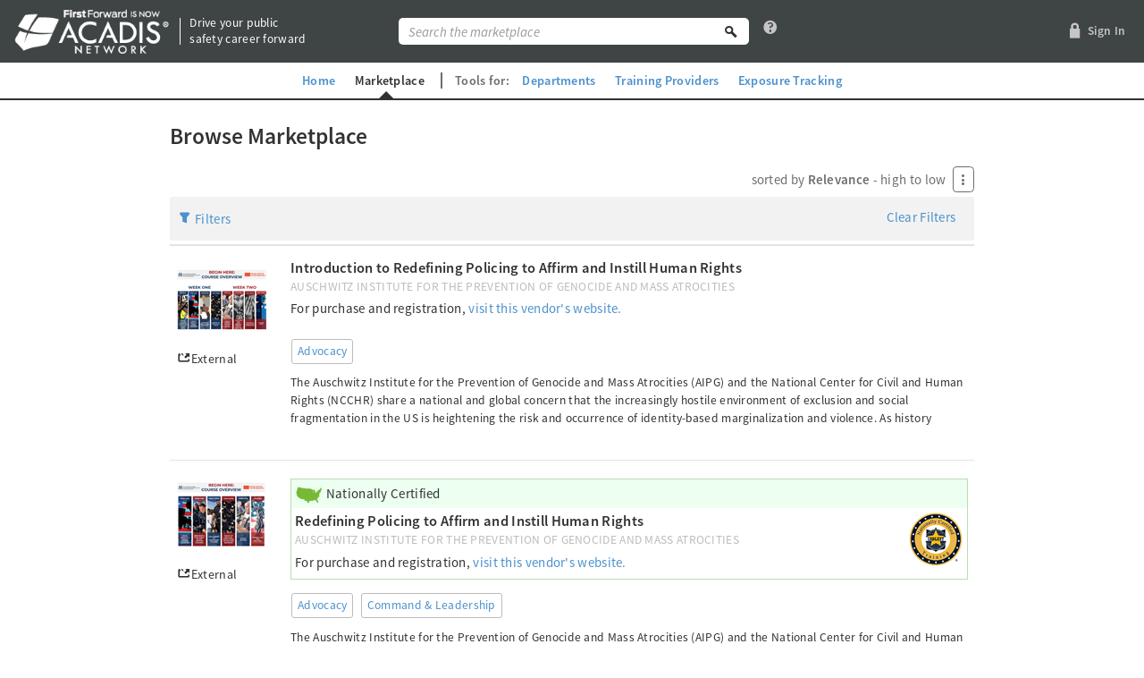

--- FILE ---
content_type: text/html; charset=utf-8
request_url: https://www.firstforward.com/Marketplace/SearchVendor?vendorID=6df2c774-de7d-11eb-81f7-ad6f6dacd784
body_size: 99123
content:


<!DOCTYPE html>
<!--[if lt IE 7]>      <html class="no-js ie lt-ie9 lt-ie8 lt-ie7"> <![endif]-->
<!--[if IE 7]>         <html class="no-js ie lt-ie9 lt-ie8"> <![endif]-->
<!--[if IE 8]>         <html class="no-js ie lt-ie9"> <![endif]-->
<!--[if IE]>           <html class="no-js ie"> <![endif]-->
<!--[if gt IE 8]><!-->
<html lang="en-us" class="no-js">
<!--<![endif]-->

    <head>
        <meta charset="utf-8" />
        <meta name="description" content="FirstForward is the first responder training network. Connect with your department, manage training and policy documents, and keep a record of your career." />
        <meta name="keywords" content="police training, fire training, law enforcement testing, policy documents, document management for law enforcement, policy management software, first responder training network, training management system, public safety training" />
        <meta name="viewport" content="width=device-width, initial-scale=1.0, minimum-scale=1.0, maximum-scale=1.0" />
        <meta name="pageIdentifier" content="34fddf37-3d6e-4269-8232-8e457651b151">
        <meta name="pageName" content="Marketplace Search Results">
        <meta name="pageTitle" content="Search Results">
        <meta name="controller" content="Marketplace">
        <meta name="action" content="SearchVendor">
        <meta name="rawUrl" content="/Marketplace/SearchVendor?vendorID=6df2c774-de7d-11eb-81f7-ad6f6dacd784">


        <meta property="og:type" content="website" />
<meta property="og:url" content="https://www.firstforward.com/Marketplace/SearchVendor?vendorID=6df2c774-de7d-11eb-81f7-ad6f6dacd784" />
<meta property="og:title" content="FirstForward" />
<meta property="og:image" content="https://www.firstforward.com/FirstForward_Webpreview.png" />
<meta property="og:description" content="FirstForward makes courses, training records, and exposure tracking easily accessible to first responders, providing tools to manage training, compliance, policy documents, and performance reviews." />
<meta property="og:site_name" content="FirstForward" />

        

        <link href="/Content/Thirdparty?v=jt12HAaQV_2Y5r3tsj6F34Lr-yoWwpUK8VMzoUJld981" rel="stylesheet"/>

        <link href="/Content/themes/base/JQueryUI?v=awzAB5UX32ihTwN-vGcstg93T8xPFW74NoUToMw6fK01" rel="stylesheet"/>

        <link href="/Content/FirstForward?v=9xuoxE5NDrJFEBrdgqRCtd9uxz-GTFNqz-STLFLuOnw1" rel="stylesheet"/>

        <link href="/Content/Fonts/FirstForwardFonts?v=aIytpQ4ix7HolcNQT3JE-VkcAkKS-YHTQgMzcv4_HGE1" rel="stylesheet"/>


        

        <script src="/Scripts/Thirdparty?v=2xJkb-YFkNviRn56TTdEiZPGi5FLGxb8FoOT0DYytUQ1"></script>

        <script src="/Scripts/FirstForwardMinimal?v=FC2vH7zBfFh_tHJw7aKCPD19-Yrh6Ab4OQz2j5zvsAA1"></script>


        <link href="/favicon.ico?v=1.6" rel="shortcut icon">
        <link href="/apple-touch-icon-precomposed.png" rel="apple-touch-icon">

        <title>FirstForward Search Results</title>
    </head>
    <body class="marketing">
        <header role="banner">

            <div class="flex-container clearfix">
                <div class="logo-section">
                    <a class="logo" href="/">
                        <img src="/Content/themes/base/images/ff/AcadisTransitionLogo_White.png" alt='Logo: FirstForward is now Acadis Network' />
                    </a>
                    <div style="margin: 10px;border-left:1px solid white;height:30px;"></div>
                    <div style="margin-top:0; flex:none;">
                        <div>Drive your public</div>
                        <div>safety career forward</div>
                    </div>
                </div>


<form action="/Marketplace/Search" class="search" defaultbutton="marketplaceSearch" method="post">    <a href="/Marketplace" class="btn search__btn search__btn--browse public">
        <span class="nv-accessible-hide"> Browse the </span>
        <span class="glyph-container" style="" title=""><i tabindex="0" class="nv-glyph nv-glyph-marketplace" aria-hidden="true"></i><span class="nv-accessible-hide">marketplace</span></span>
        Marketplace
    </a>
<label class="nv-accessible-hide" for="Query">Marketplace search terms</label><input data-val="true" data-val-maxlength="Searches are limited to 100 characters. Please shorten your query and try again." data-val-maxlength-max="100" data-val-nohtml="For security reasons, search query cannot contain any HTML. Please remove all HTML." id="Query" name="Query" placeholder="Search the marketplace" type="search" value="" />    <button id="marketplaceSearch" class="btn search__btn search__btn--search">
        <span class="glyph-container" style="" title=""><i tabindex="0" class="nv-glyph nv-glyph-search" aria-hidden="true"></i><span class="nv-accessible-hide">Search the Marketplace</span></span>
    </button>
    <a href="#" class="search_help nav-icon-link" id="show-search-marketplace-help-callout" onclick="Acadis.callout.show('search-marketplace-help-callout'); return false;">
        <span class="glyph-container" style="" title=""><i tabindex="0" class="nv-glyph nv-glyph-help" aria-hidden="true"></i><span class="nv-accessible-hide">Help for Marketplace Search</span></span>
    </a>
</form>
<div class="acadisModal nv-mc-mod-callout modNoFooter" id="search-marketplace-help-callout"><div class="acadisModal-backdrop acssCalloutBg" tabindex="-1"></div><form class="acadisModal-dialog acssCallout" data-calloutCorner="RightTop" data-targetCorner="RightBottom" data-targetId="show-search-marketplace-help-callout" tabindex="-1"><ul class="nv-as-container acadisModal-headerControl" data-action-style="deemphasized"><li class="nv-as-list-item"><button class="acadisModal-close" data-display-as="link" data-icon-only="true" type="button"><span tabindex="-1"><i tabindex="-1" class="nv-glyph nv-glyph-remove" aria-hidden="true"></i></span>Close Callout</button></li></ul><header class="acadisModal-header"><h1>Searching the Marketplace</h1></header><div class="acadisModal-content mod-read-only">        <p>Courses in the FirstForward Marketplace may be found by entering simple keywords. These search terms are used to match against course titles, course descriptions, topic areas, class locations, and the name of the vendor providing the training.</p>
        <p>You may further refine the keyword search by including special commands:</p>
        <ul style="padding-left: 40px;">
            <li>To match the beginning and end of a word, include * in the middle of a keyword as wildcard (e.g., crim*s)</li>
            <li>To match a specific phrase, add double quotes (e.g., "in the field")</li>
            <li>To require words, add + before the word or phrase (e.g., +enforcement)</li>
            <li>To exclude words, add - before the word or phrase (e.g., -structure)</li>
        </ul>
        <p>Except when an exact match is required, the Marketplace search will attempt to match similar words, including partial matches and some misspellings.</p>
</div></form></div>


                <nav class="nav-icon-group">
                    
    <a  href="/Login/Login"  class="btn btn-link nav-icon-link mobile-nav" >
        <div class="nav-icon-container">
            <span class="glyph-container" style="" title=""><i tabindex="0" class="nv-glyph nv-glyph-lock" aria-hidden="true"></i><span class="nv-accessible-hide">lock</span></span>
                <span class="navText">Sign In</span>
                    </div>
    </a>
                </nav>

            </div>
                <div class="public-nav-bar">
                    <div style="padding: 0.75em;" class=" nav-bar-item"><a href="/">Home</a></div>
                    <div style="padding: 0.75em;" class="active nav-bar-item"><a href="/Marketplace">Marketplace</a></div>
                    <div class="tool-groups"><span>Tools&nbsp;for:</span></div>
                    <div style="padding: 0.75em;" class="nav-bar-item"><a href="https://info.firstforward.com/pro/" rel="noopener noreferrer nofollow">Departments</a></div>
                    <div style="padding: 0.75em;" class="nav-bar-item"><a href="https://info.firstforward.com/trainingprovider" rel="noopener noreferrer nofollow">Training Providers</a></div>
                    <div style="padding: 0.75em;" class="nav-bar-item"><a href="https://info.firstforward.com/exposures" rel="noopener noreferrer nofollow">Exposure Tracking</a></div>
                </div>
        </header>

        <div class="content" style="position:relative" role="main">
            


<section class="container search grid-page marketplace clearfix">

    <div class="mobile-search-container">
        
<form action="/Marketplace/Search" class="search" defaultbutton="marketplaceSearch" method="post">    <a href="#" 
       class="search_help--mobile nv-glyph-help"
       id="show-search-marketplace-help-callout" onclick="Acadis.callout.show('search-marketplace-help-callout'); return false;"></a>
    <h4>Find a Course</h4>
    <div class="mobile-search-input-container">
        <input data-val="true" data-val-maxlength="Searches are limited to 100 characters. Please shorten your query and try again." data-val-maxlength-max="100" data-val-nohtml="For security reasons, search query cannot contain any HTML. Please remove all HTML." id="Query" name="Query" placeholder="Search the marketplace" type="search" value="" />
        <div style="font-size:0.9em; color:white; margin:0.5em;"><span class="field-validation-valid" data-valmsg-for="Query" data-valmsg-replace="true"></span></div>
<ul class="nv-as-container" data-expand-to-fit="true"><li class="nv-as-list-item"><button id="marketplaceSearch" type="submit">Begin Search</button></li></ul>        
    </div>
</form>
<div class="acadisModal nv-mc-mod-callout modNoFooter" id="search-marketplace-help-callout"><div class="acadisModal-backdrop acssCalloutBg" tabindex="-1"></div><form class="acadisModal-dialog acssCallout" data-calloutCorner="RightTop" data-targetCorner="RightBottom" data-targetId="show-search-marketplace-help-callout" tabindex="-1"><ul class="nv-as-container acadisModal-headerControl" data-action-style="deemphasized"><li class="nv-as-list-item"><button class="acadisModal-close" data-display-as="link" data-icon-only="true" type="button"><span tabindex="-1"><i tabindex="-1" class="nv-glyph nv-glyph-remove" aria-hidden="true"></i></span>Close Callout</button></li></ul><header class="acadisModal-header"><h1>Searching the Marketplace</h1></header><div class="acadisModal-content mod-read-only">        <p>Courses in the FirstForward Marketplace may be found by entering simple keywords. These search terms are used to match against course titles, course descriptions, topic areas, class locations, and the name of the vendor providing the training.</p>
        <p>You may further refine the keyword search by including special commands:</p>
        <ul style="padding-left: 40px;">
            <li>To match the beginning and end of a word, include * in the middle of a keyword as wildcard (e.g., crim*s)</li>
            <li>To match a specific phrase, add double quotes (e.g., "in the field")</li>
            <li>To require words, add + before the word or phrase (e.g., +enforcement)</li>
            <li>To exclude words, add - before the word or phrase (e.g., -structure)</li>
        </ul>
        <p>Except when an exact match is required, the Marketplace search will attempt to match similar words, including partial matches and some misspellings.</p>
</div></form></div>

    </div>

    <input data-val="true" data-val-required="The SearchSort field is required." id="current-sort" name="SearchSort" type="hidden" value="Relevance" />

    <header class="nv-header"><h1 class="nv-header-title">Browse Marketplace</h1></header>

    <div class="search-results-header-container">

        <div class="search-results-description-container"></div>

        <!-- Normal Sort Description -->
        <div class="search-results-sort d-none d-md-inline-flex">

            <div class="sort-description">
                <span style="display:none" class="relevance-sort-description nv-help-text">sorted by <strong>Relevance</strong> - high to low</span>
                <span style="display:none" class="cost-sort-description nv-help-text">sorted by <strong>Price</strong> - low to high</span>
            </div>

            <div class="sort-dropdown-trigger">
<ul class="nv-as-container"><li class="nv-as-list-item"><div class="nv-as-menu" data-action-style="Deemphasized" data-display-as="Link" data-function="MoreMenu" data-menu-only="true" data-menu-vertical-offset="3px" data-menu-width="14em"><ul><li class="nv-as-list-item"><a class="sortButton" data-sort-by="Relevance" href="#">Relevance</a></li><li class="nv-as-list-item"><a class="sortButton" data-sort-by="LeastToMostExpensive" href="#">Least to Most Expensive</a></li></ul></div></li></ul>            </div>
        </div>

        <!-- Mobile Sort Description -->
        <div class="search-results-sort-mobile d-inline-flex d-md-none ">

            <div class="sort-description">
                <span style="display:none" class="relevance-sort-description nv-help-text">By <strong>Relevance</strong></span>
                <span style="display:none" class="cost-sort-description nv-help-text">By <strong>Price</strong></span>
            </div>

            <div class="sort-dropdown-trigger">
<ul class="nv-as-container"><li class="nv-as-list-item"><div class="nv-as-menu" data-action-style="Deemphasized" data-display-as="Link" data-function="MoreMenu" data-menu-only="true" data-menu-vertical-offset="3px" data-menu-width="14em"><ul><li class="nv-as-list-item"><a class="sortButton" data-sort-by="Relevance" href="#">Relevance</a></li><li class="nv-as-list-item"><a class="sortButton" data-sort-by="LeastToMostExpensive" href="#">Least to Most Expensive</a></li></ul></div></li></ul>            </div>
        </div>
    </div>

    <div class="filters-container">

<header class="nv-header filter-header">            <a href="#" class="filter-toggle">
                <span class="glyph-container" style="" title=""><i tabindex="0" class="nv-glyph nv-glyph-filter" aria-hidden="true"></i><span class="nv-accessible-hide">Filters</span></span>
                <span class="ffLabel">Filters</span>
                <span class="active-filter-count d-inline d-md-none"></span>
            </a>
            <div class="active-filter-container"></div>
            <div class="filter-status-message">
                <span class="nv-help-text no-filters-message"><em>No filters selected</em></span>
<ul class="nv-as-container has-filters-link"><li class="nv-as-list-item"><a class="clear-filters-link" data-display-as="link" href="#">Clear Filters</a></li></ul>            </div>
</header>
        <div class="filter-section-divider"></div>

        <div class="filter-form-container">
<form class="filter-form" style="display:none">

    <div class="field-group filter-group" data-filter-group="course-type">
        <h2>Course Type</h2>
<div class="nv-field row mod-hide-label nv-as-deEmphasized-container mod-hide-label"><ul class="nv-field-list-clickable nv-field-list nv-field-editor mod-hide-label col-11 col-md-11 offset-md-0 order-1 order-md-1"><li class="filter-item" data-filter="courseTypes" data-filter-val="Online"><input aria-labelledby=" 233d32a5-63f3-411d-b617-cd1e8c78e74c" class="filter" data-se-field-checkbox="" data-val="true" data-val-required="The Online field is required." id="Online" name="Online" type="checkbox" value="true" /><input name="Online" type="hidden" value="false" /><span class="nv-field-input-disabled-overlay" title="This option is not currently available."></span><label data-selenium-label="Online" for="Online" id="233d32a5-63f3-411d-b617-cd1e8c78e74c">Online</label></li><li class="filter-item" data-filter="courseTypes" data-filter-val="Classroom"><input aria-labelledby=" f07fee6e-83a5-4270-a89f-cc297c899305" class="filter" data-se-field-checkbox="" data-val="true" data-val-required="The Classroom field is required." id="Classroom" name="Classroom" type="checkbox" value="true" /><input name="Classroom" type="hidden" value="false" /><span class="nv-field-input-disabled-overlay" title="This option is not currently available."></span><label data-selenium-label="Classroom" for="Classroom" id="f07fee6e-83a5-4270-a89f-cc297c899305">Classroom</label><div class="nv-nested-fields"><div class="nv-field row"><ul class="nv-field-list-clickable nv-field-list nv-field-editor col-11 col-md-11 offset-1 offset-md-1 order-2 order-md-2 mod-nested  mod-multiline"></ul></div></div></li><li class="filter-item" data-filter="courseTypes" data-filter-val="External"><input aria-labelledby=" d19e22e8-a6c0-43b8-8609-6390ec56a4f9" class="filter" data-se-field-checkbox="" data-val="true" data-val-required="The External field is required." id="External" name="External" type="checkbox" value="true" /><input name="External" type="hidden" value="false" /><span class="nv-field-input-disabled-overlay" title="This option is not currently available."></span><label data-selenium-label="External Training" for="External" id="d19e22e8-a6c0-43b8-8609-6390ec56a4f9">External Training</label></li></ul></div>    </div>

        <div class="field-group filter-group" data-filter-group="certifications">
            <h2>Certifications</h2>
<div class="nv-field row mod-hide-label nv-as-deEmphasized-container mod-hide-label"><ul class="nv-field-list-clickable nv-field-list nv-field-editor mod-hide-label col-11 col-md-11 offset-md-0 order-1 order-md-1"><li class="filter-item" data-filter="certificationIds" data-filter-val="67a7c316-eefe-45ee-ad43-6d67e9a2d3ae"><input aria-labelledby=" a1375ca2-c0bf-4208-9d35-eb56068180ea" class="filter" data-se-field-checkbox="" data-val="true" data-val-required="The Selected field is required." id="input-67a7c316-eefe-45ee-ad43-6d67e9a2d3ae" name="item.Selected" type="checkbox" value="true" /><input name="item.Selected" type="hidden" value="false" /><span class="nv-field-input-disabled-overlay" title="This option is not currently available."></span><label data-selenium-label="IADLEST National Certification" for="input-67a7c316-eefe-45ee-ad43-6d67e9a2d3ae" id="a1375ca2-c0bf-4208-9d35-eb56068180ea">IADLEST National Certification</label></li></ul></div>        </div>

    <div class="field-group filter-group" data-filter-group="price">
        <h2>Price</h2>
<div class="nv-field row mod-hide-label nv-as-deEmphasized-container mod-hide-label"><ul class="nv-field-list-clickable nv-field-list nv-field-editor mod-hide-label col-11 col-md-11 offset-md-0 order-1 order-md-1"><li class="filter-item" data-filter="free" data-filter-val="true"><input aria-labelledby=" 7348f9f2-fd4e-40fd-833c-56dc30b261a8" class="filter" data-se-field-checkbox="" data-val="true" data-val-required="The Free field is required." id="Free" name="Free" type="checkbox" value="true" /><input name="Free" type="hidden" value="false" /><span class="nv-field-input-disabled-overlay" title="This option is not currently available."></span><label data-selenium-label="Free Courses" for="Free" id="7348f9f2-fd4e-40fd-833c-56dc30b261a8">Free Courses</label></li></ul></div>    </div>

        <div class="field-group filter-group" data-filter-group="disciplines">
            <h2>Disciplines</h2>
<div class="nv-field row mod-hide-label nv-as-deEmphasized-container mod-hide-label"><ul class="nv-field-list-clickable nv-field-list nv-field-editor mod-hide-label col-11 col-md-11 offset-md-0 order-1 order-md-1"><li class="filter-item" data-filter="disciplineIds" data-filter-val="6c4ba445-048f-11e1-84ad-50e5493a4455"><input aria-labelledby=" 08e1f2ed-a87c-4efc-8aac-e8cae90b3f39" class="filter" data-se-field-checkbox="" id="input-6c4ba445-048f-11e1-84ad-50e5493a4455" name="item.Selected" type="checkbox" value="true" /><input name="item.Selected" type="hidden" value="false" /><span class="nv-field-input-disabled-overlay" title="This option is not currently available."></span><label data-selenium-label="Emergency Medical Services" for="input-6c4ba445-048f-11e1-84ad-50e5493a4455" id="08e1f2ed-a87c-4efc-8aac-e8cae90b3f39">Emergency Medical Services</label></li><li class="filter-item" data-filter="disciplineIds" data-filter-val="6c4ba444-048f-11e1-84ad-50e5493a4455"><input aria-labelledby=" 03e3e3e9-cfc5-40a1-ac39-addb2bda8974" class="filter" data-se-field-checkbox="" id="input-6c4ba444-048f-11e1-84ad-50e5493a4455" name="item.Selected" type="checkbox" value="true" /><input name="item.Selected" type="hidden" value="false" /><span class="nv-field-input-disabled-overlay" title="This option is not currently available."></span><label data-selenium-label="Fire" for="input-6c4ba444-048f-11e1-84ad-50e5493a4455" id="03e3e3e9-cfc5-40a1-ac39-addb2bda8974">Fire</label></li><li class="filter-item" data-filter="disciplineIds" data-filter-val="6c4ba443-048f-11e1-84ad-50e5493a4455"><input aria-labelledby=" fb8d4ece-770d-48b5-8fdb-f0a6ddf71080" class="filter" data-se-field-checkbox="" id="input-6c4ba443-048f-11e1-84ad-50e5493a4455" name="item.Selected" type="checkbox" value="true" /><input name="item.Selected" type="hidden" value="false" /><span class="nv-field-input-disabled-overlay" title="This option is not currently available."></span><label data-selenium-label="Law Enforcement" for="input-6c4ba443-048f-11e1-84ad-50e5493a4455" id="fb8d4ece-770d-48b5-8fdb-f0a6ddf71080">Law Enforcement</label></li></ul></div>        </div>

    <div class="field-group filter-group" data-filter-group="vendors">
        <h2>Vendors</h2>
<div class="nv-field row mod-hide-label nv-as-deEmphasized-container mod-hide-label"><div class="nv-field-editor mod-hide-label col-11 col-md-11 offset-md-0 order-1 order-md-1 filter-item mod-enhancer"><input autocomplete="enhancer-no-autofill" class="acssModEnableClear enhancer enhancer-filter" data-auto-enhance="True" data-context-key-function="MarketplaceSearch.GetContextKeyForVendors" data-enable-clear-selection="True" data-enable-new-option="False" data-enable-select-all="True" data-enhancer-type="TextBox" data-expand-all-service-path="/MarketplaceSearch/ExpandSelectionForVendorFilterGroup" data-init-selection-service-path="/MarketplaceSearch/InitSelectionForVendorFilter" data-max-selection-size="0" data-minimum-prefix-length="0" data-new-option-position-top="False" data-page-size="" data-place-holder-text="Select a vendor ..." data-prevent-scrolling-on-open="False" data-result-formatter="MarketplaceSearchFilterResultFormatter" data-selection-delimiter="," data-selection-formatter="MarketplaceSearchFilterSelectionFormatter" data-selection-mode="multiple" data-service-accepts-json="True" data-service-path="/MarketplaceSearch/GetOptionsForVendorFilter" data-service-type="POST" data-val="true" data-val-nohtml="For security reasons, selectedvendorids cannot contain any HTML. Please remove all HTML." id="vendor-filter" name="SelectedVendorIds" type="text" value="6df2c774-de7d-11eb-81f7-ad6f6dacd784" /><input data-val="true" data-val-nohtml="For security reasons, selectedvendornames cannot contain any HTML. Please remove all HTML." id="vendor-filter_DisplayValue" name="SelectedVendorNames" type="hidden" value="" />
                    <div class="select2-dummy select2-container select2-container-multi enhancer">
                        <ul class="select2-choices">
                            <li class="select2-search-field">
                                <div class="select2-input select2-default">Please Wait...</div>
                            </li>
                        </ul>
                    </div></div></div>    </div>

    <div class="field-group filter-group" data-filter-group="topic-areas">
        <h2>Topic Areas</h2>
<div class="nv-field row mod-hide-label nv-as-deEmphasized-container mod-hide-label"><div class="nv-field-editor mod-hide-label col-11 col-md-11 offset-md-0 order-1 order-md-1 filter-item mod-enhancer"><input autocomplete="enhancer-no-autofill" class="acssModEnableClear enhancer enhancer-filter" data-auto-enhance="True" data-context-key-function="MarketplaceSearch.GetContextKeyForTopicAreas" data-enable-clear-selection="True" data-enable-new-option="False" data-enable-select-all="True" data-enhancer-type="TextBox" data-expand-all-service-path="/MarketplaceSearch/ExpandSelectionForTopicAreaFilterGroup" data-init-selection-service-path="/MarketplaceSearch/InitSelectionForTopicAreaFilter" data-max-selection-size="0" data-minimum-prefix-length="0" data-new-option-position-top="False" data-page-size="" data-place-holder-text="Select a topic area ..." data-prevent-scrolling-on-open="False" data-result-formatter="MarketplaceSearchFilterResultFormatter" data-selection-delimiter="," data-selection-formatter="MarketplaceSearchFilterSelectionFormatter" data-selection-mode="multiple" data-service-accepts-json="True" data-service-path="/MarketplaceSearch/GetOptionsForTopicAreaFilter" data-service-type="POST" data-val="true" data-val-nohtml="For security reasons, selectedtopicareaids cannot contain any HTML. Please remove all HTML." id="topic-area-filter" name="SelectedTopicAreaIds" type="text" value="" /><input data-val="true" data-val-nohtml="For security reasons, selectedtopicareanames cannot contain any HTML. Please remove all HTML." id="topic-area-filter_DisplayValue" name="SelectedTopicAreaNames" type="hidden" value="" />
                    <div class="select2-dummy select2-container select2-container-multi enhancer">
                        <ul class="select2-choices">
                            <li class="select2-search-field">
                                <div class="select2-input select2-default">Please Wait...</div>
                            </li>
                        </ul>
                    </div></div></div>    </div>
</form>
        </div>
    </div>

    <div>
        <ul class="list large marketplace-search-result-list"></ul>
    </div>

    <div id="temp-result-data-container"></div>

</section>


        </div>

        <footer role="contentinfo"></footer>

        

    
<script>
    (function (global) {

        var MarketplaceSearch = {};

        MarketplaceSearch.lastRequest = {};
        MarketplaceSearch.isInitialLoad = true;

        MarketplaceSearch.Initialize = function () {

            $('.sortButton').on('click', MarketplaceSearch.Sort);
            MarketplaceSearch.SortChanged();

                
                MarketplaceSearch.DeleteCriteriaFromSessionStorage();
                

            $('.filter-item:not(.mod-nested)[data-filter] > .filter').on('change', function (e) {
                e.preventDefault();
                var $filter = $(this);
                if (!$filter.prop('checked')) {
                    $filter
                        .closest('.filter-item')
                        .find('.nestedFilter')
                        .prop('checked', false);
                }

                MarketplaceSearch.FilterChanged();
            });

            $('.filter-item.mod-nested[data-filter] > .nestedFilter').on('change', function () {
                var $filter = $(this);

                if ($filter.prop('checked')) {
                    $filter
                        .closest('.filter-item:not(.mod-nested)')
                        .find('.filter')
                        .prop('checked', true);
                }
                MarketplaceSearch.FilterChanged();
            });

            $('.enhancer-filter', '.filter-form').on('change', function () {

                MarketplaceSearch.FilterChanged();
            });

            $(".filter-toggle", ".filters-container").on('click', function (e) {
                e.preventDefault();

                MarketplaceSearch.ToggleFilterDrawer();
            });

            $('.clear-filters-link').on('click', function (e) {
                e.preventDefault();

                let criteria = MarketplaceSearch.GetNewCriteria();
                MarketplaceSearch.SetFilterUIFromCriteria(criteria);
                MarketplaceSearch.FilterChanged();
            });

            var criteria = MarketplaceSearch.LoadCriteriaFromSessionStorage();
            MarketplaceSearch.FilterChanged(criteria);
        };

        MarketplaceSearch.GetNewCriteria = function () {
            let criteria = {};

            criteria.SearchSort = $('#current-sort').val();

            return criteria;
        }

        MarketplaceSearch.DeleteCriteriaFromSessionStorage = function () {

            sessionStorage.removeItem('marketplace-search-criteria');
        };

        MarketplaceSearch.SaveCriteriaToSessionStorage = function (criteria) {

            sessionStorage.setItem('marketplace-search-criteria', JSON.stringify(criteria));
        };

        MarketplaceSearch.LoadCriteriaFromSessionStorage = function () {

            let storedCriteria = sessionStorage.getItem('marketplace-search-criteria');
            if (storedCriteria)
                return JSON.parse(storedCriteria);
            else {
                let criteria = MarketplaceSearch.GetCriteriaFromFilterUI();

                if (criteria)
                    return criteria;
                else
                    return MarketplaceSearch.GetNewCriteria();
            }
        };

        MarketplaceSearch.SetFilterUIFromCriteria = function (criteria) {

            $('[data-filter=courseTypes] > input').prop('checked', false);
            if (criteria.CourseTypes) {
                $.each(criteria.CourseTypes, function (i, x) {
                    $('[data-filter=courseTypes][data-filter-val=' + x + '] > input').prop('checked', true);
                });
            }

            $('[data-filter=instanceStateIds] > input').prop('checked', false);
            if (criteria.InstanceStateIds) {
                $.each(criteria.InstanceStateIds, function (i, x) {
                    $('[data-filter=instanceStateIds][data-filter-val=' + x + '] > input').prop('checked', true);
                });
            }

            $('[data-filter=certificationIds] > input').prop('checked', false);
            if (criteria.CertificationIds) {
                $.each(criteria.CertificationIds, function (i, x) {
                    $('[data-filter=certificationIds][data-filter-val=' + x + '] > input').prop('checked', true);
                });
            }

            $('[data-filter=free] > input').prop('checked', criteria.Free === true);

            $('[data-filter=disciplineIds] > input').prop('checked', false);
            if (criteria.DisciplineIds) {
                $.each(criteria.DisciplineIds, function (i, x) {
                    $('[data-filter=disciplineIds][data-filter-val=' + x + '] > input').prop('checked', true);
                });
            }

            let $vendorFilter = $('#vendor-filter');
            if ($vendorFilter) {
                $vendorFilter.val(criteria.RawVendorIds);

                let vendorSelect2 = $vendorFilter.data('select2');
                if (vendorSelect2) {
                    vendorSelect2.initSelection();
                }
            }

            let $topicAreaFilter = $('#topic-area-filter');
            if ($topicAreaFilter) {
                $topicAreaFilter.val(criteria.RawTopicAreaIds);

                let topicAreaSelect2 = $topicAreaFilter.data('select2');
                if (topicAreaSelect2) {
                    topicAreaSelect2.initSelection();
                }
            }
        };

        MarketplaceSearch.GetCriteriaFromFilterUI = function () {

            let criteria = MarketplaceSearch.GetNewCriteria();

            let $courseTypes = $('[data-filter=courseTypes]>input:checked');
            if ($courseTypes.length > 0) {
                criteria.CourseTypes = [];
                $courseTypes.map(function () {
                    criteria.CourseTypes.push($(this).closest('.filter-item').attr('data-filter-val'));
                });

                if (criteria.CourseTypes.includes('Classroom'))
                    criteria.CourseTypes.push('Blended');
            }

            let $instanceStateIds = $('[data-filter=instanceStateIds]>input:checked');
            if ($instanceStateIds.length > 0) {
                criteria.InstanceStateIds = [];
                $instanceStateIds.map(function () {
                    criteria.InstanceStateIds.push($(this).closest('.filter-item').attr('data-filter-val'));
                });
            }

            let $certificationIds = $('[data-filter=certificationIds]>input:checked');
            if ($certificationIds.length > 0) {
                criteria.CertificationIds = [];
                $certificationIds.map(function () {
                    criteria.CertificationIds.push($(this).closest('.filter-item').attr('data-filter-val'));
                });
            }

            if ($('[data-filter=free]>input:checked').length === 1) {
                criteria.Free = true;
            }

            let $disciplineIds = $('[data-filter=disciplineIds]>input:checked');
            if ($disciplineIds.length > 0) {
                criteria.DisciplineIds = [];
                $disciplineIds.map(function () {
                    criteria.DisciplineIds.push($(this).closest('.filter-item').attr('data-filter-val'));
                });
            }

            let $vendorFilter = $('#vendor-filter');
            if ($vendorFilter && $vendorFilter.val()) {
                criteria.RawVendorIds = $vendorFilter.val();
                criteria.VendorIds = criteria.RawVendorIds.replace(/group\|/g, '').replace(/,/g, '|').split('|');
            }

            let $topicAreaFilter = $('#topic-area-filter');
            if ($topicAreaFilter && $topicAreaFilter.val()) {
                criteria.RawTopicAreaIds = $topicAreaFilter.val();
                criteria.TopicAreaIds = $topicAreaFilter.val().replace(/group\|/g, '').replace(/,/g, '|').split('|');
            }

            return criteria;
        };

        MarketplaceSearch.Search = function (qry, criteria, resultsPerPage, page) {
            MarketplaceSearch.PerformSearch(
                '/Marketplace/SearchClient',
                '/MarketplaceSearch/KeywordSearchMetaData',
                {
                    criteria: criteria,
                    resultsPerPage: resultsPerPage,
                    page: page,
                    query: qry
                });
        }

        MarketplaceSearch.GetAllCourses = function (criteria, resultsPerPage, page) {
            MarketplaceSearch.PerformSearch(
                '/Marketplace/Browse',
                '/MarketplaceSearch/OpenSearchMetaData',
                {
                    criteria: criteria,
                    resultsPerPage: resultsPerPage,
                    page: page
                });
        }

        MarketplaceSearch.GetCoursesByTopicArea = function (topicAreaID, criteria, resultsPerPage, page) {
            MarketplaceSearch.PerformSearch(
                '/Marketplace/BrowseByTopicArea/' + topicAreaID,
                '/MarketplaceSearch/TopicAreaSearchMetaData/' + topicAreaID,
                {
                    criteria: criteria,
                    resultsPerPage: resultsPerPage,
                    page: page
                });
        }

        MarketplaceSearch.PerformSearch = function (resultUrl, countUrl, data) {

            if (MarketplaceSearch.lastRequest.results) {
                MarketplaceSearch.lastRequest.results.abort();
                MarketplaceSearch.lastRequest.results = null;
            }

            let firstPage = data.page === 0;

            data.sortBy = $("#current-sort").val();

            let fetchCountsOptions = {
                container: $('#temp-result-data-container'),
                url: countUrl,
                data: data,
                force: true,
                type: 'POST',
                insertionMode: "Insert",
                success: MarketplaceSearch.ProcessCounts,
            };

            let fetchResultsOptions = {
                container: $('.marketplace-search-result-list'),
                url: resultUrl,
                data: data,
                force: true,
                type: 'POST',
                insertionMode: !firstPage ? "Append" : "Insert",
                success: function () {

                    MarketplaceSearch.ProcessResults();

                    if (firstPage) {

                        MarketplaceSearch.lastRequest.counts = rnet.fetchPartial(fetchCountsOptions);
                    }
                }
            };

            MarketplaceSearch.SaveCriteriaToSessionStorage(data.criteria);
            MarketplaceSearch.lastRequest.results = rnet.fetchPartial(fetchResultsOptions);

            if (firstPage) {
                window.scrollTo(0, 0);

                if (MarketplaceSearch.lastRequest.counts) {
                    MarketplaceSearch.lastRequest.counts.abort();
                    MarketplaceSearch.lastRequest.counts = null;
                }
            }
        };

        MarketplaceSearch.ProcessResults = function () {
            $('li.search-result').on('click', function (e) {
                if (!$(e.target).is('a')) {
                    window.location.href = $(this).attr('data-href');
                }
            }).keypress(function (e) {
                if ((e.which === $.ui.keyCode.ENTER || e.which === $.ui.keyCode.SPACE) && !$(e.target).is('a')) {
                    window.location.href = $(this).attr('data-href');
                }
                
            });
    
            var $nextPage = $('.marketplace-search-next-page');

            $nextPage.watchFor()
                .on("firstAppear", function () {
                    var resultsPerPage = $nextPage.attr('data-results-per-page');
                    var page = $nextPage.attr('data-page');
                    var criteria = MarketplaceSearch.GetCriteriaFromFilterUI();

                    $('.marketplace-search-next-page').remove();
                    MarketplaceSearch.GetNextPage(criteria, resultsPerPage, page);
                });

            if (MarketplaceSearch.isInitialLoad)
                MarketplaceSearch.InitializeCarousel($('.results-container'));
        };

        MarketplaceSearch.ProcessCounts = function () {

            MarketplaceSearch.UpdateFilterCounts();
            MarketplaceSearch.UpdateFilterSummary();
            MarketplaceSearch.UpdateResultsDescription();

            if (MarketplaceSearch.isInitialLoad)
                MarketplaceSearch.SetFilterUIFromCriteria(MarketplaceSearch.LoadCriteriaFromSessionStorage());

            MarketplaceSearch.isInitialLoad = false;
        };

        MarketplaceSearch.SetFiltersHeight = function () {
            var $filters = $('.filters-container');
            $filters.height(window.innerHeight - $filters.offset().top - 15);
        };

        MarketplaceSearch.ToggleFilterDrawer = function () {

            let deferred = $.Deferred();
            let $filtersContainer = $(".filters-container");

            let $filterForm = $('.filter-form', '.filter-form-container');

            $filterForm.slideToggle({
                duration: 700,
                easing: "easeInOutCubic",
                complete: function () {

                    $filtersContainer.toggleClass('open');
                    deferred.resolve();
                }
            });

            return deferred.promise();
        };

        MarketplaceSearch.InitializeCarousel = function ($container) {
            var carousel = $container.find('[data-carousel-id]');

            if (carousel.length > 0) {
                new Carousel(
                    carousel.attr('data-carousel-id'),
                    carousel.attr('data-carousel-type'),
                    carousel.attr('data-image-path')
                );
            }
        };

        MarketplaceSearch.Sort = function (e) {
            e.preventDefault();

            $("#current-sort").val($(this).data("sort-by"));

            MarketplaceSearch.SortChanged();
            MarketplaceSearch.FilterChanged();
        };

        MarketplaceSearch.SortChanged = function () {

            let sort = $("#current-sort").val();
            $(".relevance-sort-description").toggle(sort == "Relevance");
            $(".cost-sort-description").toggle(sort == "LeastToMostExpensive");
        };

        MarketplaceSearch.FilterChanged = function (criteria) {

            $('.marketplace-search-result-item').fadeOut();
            $('.filter-count').text('(...)').closest('.filter-item').toggleClass('no-results', false);

            criteria = criteria || MarketplaceSearch.GetCriteriaFromFilterUI();

            MarketplaceSearch.GetNextPage(criteria);
        };

        MarketplaceSearch.GetNextPage = function (criteria, resultsPerPage, page) {

            resultsPerPage = resultsPerPage || 10;
            page = page || 0;
            criteria.OrderByRating = true;
            criteria.SearchType = 'Default';

            if (criteria.SearchType == 'KeywordSearch') {

                criteria.Title = '';

                MarketplaceSearch.Search(criteria.Title, criteria, resultsPerPage, page);
            }
            else if (criteria.SearchType == 'TopicAreaSearch') {

                criteria.TopicAreaReadableId = '';

                MarketplaceSearch.GetCoursesByTopicArea(criteria.TopicAreaReadableId, criteria, resultsPerPage, page);
            }
            else {

                criteria.Title = null;
                criteria.TopicAreaReadableId = null;

                MarketplaceSearch.GetAllCourses(criteria, resultsPerPage, page);
            }

            MarketplaceSearch.SaveCriteriaToSessionStorage(criteria);
        };

        MarketplaceSearch.UpdateFilterCounts = function () {

            let counts = $('#raw-filter-counts').data('data');

            if (!counts)
                return false;

            $('.filter-item:not(.mod-enhancer)').each(function (index, item) {

                let $item = $(item);
                let filter = $item.data('filter');
                let key = $item.data('filter-val');
                let count = '';

                if ($item.find('.filter-count').length === 0) {
                    $item.prepend('<span class="filter-count"></span>');
                }

                switch (filter) {
                    case 'courseTypes':
                        count = counts.CourseTypes[key];
                        break;

                    case 'instanceStateIds':
                        count = counts.InstanceStateIds[key];
                        break;

                    case 'free':
                        count = counts.FreeCount;
                        break;

                    case 'disciplineIds':
                        count = counts.DisciplineIds[key];
                        break;

                    case 'certificationIds':
                        count = counts.CertificationIds[key];
                        break;
                }

                $item
                    .find('.filter-count')
                    .toggleClass('no-results', !count)
                    .text(count ? '(' + count + ')' : '');
            });

            let updateEnhancerCount = function ($enhancer, itemCounts) {
                $enhancer.parent().find('.filter-count').each(function (index, item) {
                    let $this = $(item);
                    let vendorId = $this.data("vendor-id")
                    let count = itemCounts[vendorId];

                    $this.text(count ? ' (' + count + ')' : '');
                    $this.closest('li').attr('title', $this.parent().text());
                    $this.toggleClass('no-results', !count);
                });
            };

            updateEnhancerCount($('#vendor-filter'), counts.VendorIds);
            updateEnhancerCount($('#topic-area-filter'), counts.TopicAreaIds);
        };

        MarketplaceSearch.UpdateFilterSummary = function () {

            $('.active-filter-container').empty();
            $('.active-filter-container-temp').children().appendTo('.active-filter-container');

            let activeFilterCount = $('.active-filter-container').children().length;
            $('.filter-status-message').toggleClass('no-filters', activeFilterCount === 0);

            $('.active-filter-count').text(activeFilterCount > 0 ? '(' + activeFilterCount + ')' : '');

            let $removeFilterLinks = $('.remove-filter-button', '.active-filter-container');
            $removeFilterLinks.on('click', function () {

                $(this).closest('.active-filter').remove();

                let criteria = MarketplaceSearch.GetNewCriteria();
                let courseTypes = [];

                $('.remove-filter-button', '.active-filter-container')
                    .map(function () {
                        let data = $(this).closest('.active-filter').data('data');
                        $.extend(criteria, data);
                        if (data.CourseTypes)
                             courseTypes = $.merge(courseTypes, data.CourseTypes);
                    });
                criteria.CourseTypes = courseTypes; 

                MarketplaceSearch.FilterChanged(criteria);
                MarketplaceSearch.SetFilterUIFromCriteria(criteria);
            });

            let $editFilterLinks = $('.edit-filter-button', '.active-filter-container');
            $editFilterLinks.on('click', function () {

                let filterGroup = $(this).data('filter-group');
                let $targetBand = $('.filter-group[data-filter-group=' + filterGroup + ']');
                let $filtersContainer = $('.filters-container');

                let scrollToBand = function () {
                    let $scrollContainer = $('.filter-form-container', $filtersContainer);
                    let targetPosition = $targetBand[0].offsetTop - $scrollContainer[0].offsetTop - 20;
                    $scrollContainer.scrollTop(targetPosition);
                }

                if (!$filtersContainer.hasClass('open')) {
                    MarketplaceSearch.ToggleFilterDrawer().done(scrollToBand);
                }
                else {
                    scrollToBand();
                }
            });
        };

        MarketplaceSearch.UpdateResultsDescription = function () {

            $('.search-results-description-container').empty();
            $('.search-results-description-container-temp').children().appendTo('.search-results-description-container');

            $('#search-results-help-trigger').on('click', function (e) {
                e.preventDefault();
                Acadis.callout.show('search-results-help-callout', { targetId: $(this).attr('id') });
            });
        };

        MarketplaceSearch.GetContextKeyForVendors = function () {

            let counts = $('#raw-filter-counts').data('data');

            if (counts) {
                return JSON.stringify(counts.VendorIds);
            }
        };

        MarketplaceSearch.GetContextKeyForTopicAreas = function () {

            let counts = $('#raw-filter-counts').data('data');

            return JSON.stringify(counts.TopicAreaIds);
        };

        global.MarketplaceSearch = MarketplaceSearch;

    })(this);
</script>

    <script type="text/javascript">
        $(function () {

            MarketplaceSearch.Initialize();
        });
    </script>


        <section class="modals">
            <div id="signup-prompt-container"></div>
            <div class="acadisModal nv-mc-mod-modal printable contentScroll" id="policies"><div class="acadisModal-backdrop acssModalBg" tabindex="-1"></div><div class="acadisModal-spacer nv-mc-spacer-top"></div><form aria-labelledby="654c26df-61cd-4ffd-8906-66910a44509d" class="acadisModal-dialog acssModal" tabindex="-1"><header class="acadisModal-header" id="654c26df-61cd-4ffd-8906-66910a44509d"><div class="acadisModal-drag"></div><h1>FirstForward Policies</h1></header><div class="acadisModal-content" style="max-height: 70vh;">
<section class="policies">
    <nav class="subnav clearfix" data-subnav="toggle">
        <ul class="menu">
            <li>
                <a id="statementOfRights" href="#" data-subnav-target="StatementOfRights" data-subnav-default="true">Rights</a>
            </li>
            <li>
                <a id="communityStandards" href="#" data-subnav-target="CommunityStandards">Standards</a>
            </li>
            <li>
                <a id="memberAgreement" href="#" data-subnav-target="MemberAgreement">Members</a>
            </li>
            <li>
                <a id="firstForwardPRO" href="#" data-subnav-target="FirstForwardPRO">PRO</a>
            </li>
            <li>
                <a id="vendorAgreement" href="#" data-subnav-target="VendorAgreement">Vendors</a>
            </li>
            <li>
                <a id="privacyPolicy" href="#" data-subnav-target="PrivacyPolicy">Privacy</a>
            </li>
            <li>
                <a id="legalNotices" href="#" data-subnav-target="LegalNotices">Legal</a>
            </li>
        </ul>
    </nav>

    <div class="main clearfix">
        <section id="StatementOfRights" class="subnav-target">
            <h2>Statement of Rights</h2>

<p>Our statement of rights is intended to create a shared understanding about how FirstForward and its members will respect each other's authority and responsibility when accessing the website.</p>

<p>The following applies to all member activity in FirstForward:</p>

<ol>
    <li>Our policies&#8212;including <a href="javascript:$('#communityStandards').subNavSelect();">Community Standards</a>, <a href="javascript:$('#memberAgreement').subNavSelect();">Member Agreement</a>, <a href="javascript:$('#firstForwardPRO').subNavSelect();">FirstForward PRO</a>, <a href="javascript:$('#vendorAgreement').subNavSelect();">Vendor Agreement</a>, <a href="javascript:$('#privacyPolicy').subNavSelect();">Privacy Policy</a> and <a href="javascript:$('#legalNotices').subNavSelect();">Legal Notices</a>&#8212;are in effect from the moment you create your member account.</li>
    <li>You are responsible for protecting and regularly changing your account password used to access FirstForward. Do not share your account access with others.</li>
    <li>The content on our website belongs to Envisage and members of FirstForward. You may not use or distribute posts, photos, comments or other member-created content outside of FirstForward without expressed permission from the owner of the content.</li>
    <li>You must abide by U.S. and international copyright laws. Publish only text and images you know to be your own, for which you have obtained explicit permission from the owner of the content, or the use of which falls under fair use of copyrighted material. You are personally responsible for any violation of U.S and international copyright laws.</li>
    <li>As a member of FirstForward, we will do our best to protect you from third-party claims of patent or copyright infringement about your authorized use of this site, provided you report such claims promptly and cooperate with our investigation. Should your actions violate our policies, however, your content may be removed, or your member account restricted or terminated. Envisage is not responsible for a third-party breach or violation of any kind; members should pursue the third-party for an injunction or damages.</li>
    <li>At any time, you may request the deletion of content contributions you have made to the website, up to and including the termination of your member account. Once this request is fulfilled, we will not be able to restore your information.  However, for legal defensibility of our members, we may retain copies of such data, including audit records of deletions.</li>
    <li>Through our ongoing software development, Envisage will make every commercially reasonable effort to secure your data from loss and theft. Should your information be compromised, we are not held liable for damages suffered as a result.</li>
    <li>This software belongs to Envisage. You may not reverse engineer or otherwise use the source code to build third-party products.</li>
    <li>Envisage makes use of some open source software. The terms of those licenses apply.</li>
    <li>With your permission, we may identify you as a member of the FirstForward community for marketing or communication purposes. You are under no obligation to grant this permission.</li>
</ol>

<p>We may update our Statement of Rights from time to time. If a revision meaningfully alters your rights, we will use reasonable efforts to notify you of these changes. The modified version will be effective fourteen (14) days after we notify you, or upon your next authentication with FirstForward, whichever is earlier.</p>

        </section>
        <section id="CommunityStandards" class="subnav-target">
            <h2>Community Standards</h2>

<p>
    Our community standards guide is intended to create a shared understanding about how FirstForward members are expected to treat each other and our website.
    We expect courtesy and common sense that will help members avoid misuse and abuse of the website, as well as minimizing conflict with others.
</p>

<p>The following applies to all actions taken through FirstForward:</p>

<ol>
    <li><strong>Be courteous.</strong> Act professionally by treating your peers and our vendors with kindness and respect.</li>
    <li><strong>Represent yourself accurately.</strong> Do not impersonate someone else, fabricate training or experience records, or imply false associations with FirstForward, Envisage, other members, their organizations, or our vendors.</li>
    <li><strong>Know your audience.</strong> Post only content appropriate to our community of public safety professionals, and for which you own or have permission from the owner of content to distribute.  Do not post racist, sexist or other discriminatory content, such as porn.</li>
    <li><strong>Assume positive intent.</strong> Every member of FirstForward represents an honorable profession and has joined our community to connect with peers who value their careers.</li>
    <li><strong>Embrace differences.</strong> Ask questions as a way to understand the diverse experiences of other first responders.</li>
    <li><strong>Respect "No."</strong> Do not harass other FirstForward members with excessive requests or comments. Communicate clearly when you wish an unwanted behavior to stop.</li>
    <li><strong>Respect the privacy of others.</strong> Avoid publishing sensitive information about yourself or others, particularly medical information regulated by HIPAA, without authority to do so and only publish others' training or experience records through the tools and integrations provided. Do not send unsolicited commercial messages or similar items that might be interpreted as spam.</li>
    <li><strong>Uphold the law.</strong> You will be held liable for content you publish on FirstForward that violates state, federal, or international laws, including classified information and intellectual property that is not your own.  Envisage is not responsible for content published without permission, but shall use best efforts to remove such content.</li>
    <li><strong>FirstForward is a shared resource.</strong> Do not attempt to compromise the integrity or degrade the performance of our systems. This includes the use of automated systems to request more web pages than a human could read in the same period of time.</li>
    <li><strong>Use your best judgment.</strong> We reserve the right to remove content from FirstForward that is inconsistent with the spirit of our policies, even if it is not explicitly forbidden. Reported violations of our community standards are forwarded to our team for review.</li>
</ol>

<p>We may update our Community Standards from time to time. If a revision meaningfully alters your rights, we will use reasonable efforts to notify you of these changes. The modified version will be effective fourteen (14) days after we notify you, or upon your next authentication with FirstForward, whichever is earlier.</p>

        </section>
        <section id="MemberAgreement" class="subnav-target">
            <h2>Member Agreement</h2>
<p>Our member agreement is intended to create a shared understanding about how FirstForward facilitates the sale of goods and services, and to clarify each member’s rights and obligations when using our services. Whether you are an individual or represent an organization, our expectations are that we work together in the ways described below.</p>
<p>The following applies to all member activity within FirstForward:</p>
<ol>
<li>Envisage is responsible for facilitating your access to training and equipment vendors. We do this by developing the software and maintaining the hardware needed to bring the Marketplace to you.</li>
<li>Access to the Marketplace requires that you create, maintain and protect your FirstForward member account. You are responsible for the activity and purchases made through your account.</li>
<li>You may customize your Marketplace experience by explicitly changing settings for your member account, as well as through your activity on FirstForward.</li>
<li>You may not otherwise alter or tamper with the functionality of our software to acquire vendor goods and services. Doing so may result in loss of your member account and access to FirstForward. If your actions justify, we will cooperate with law enforcement to prosecute.</li>
<li>The Marketplace allows you to purchase a license to access training content. Training content continues to be the property of the vendor.</li>
<li>Training is intended for the member to whom it is assigned. Except where explicitly allowed, you are not permitted to lend, lease, sell, modify or distribute Marketplace content.</li>
<li>Members are responsible for paying all fees to which they agreed at the point of purchase. When your purchase is not exempt, taxes are charged in accordance with the law.</li>
<li>Envisage verifies our vendors as part of their inclusion in the Marketplace, but we cannot control or guarantee the quality of your purchases. Warranty of any goods or services purchased on FirstForward is made only by the vendors providing those goods and services, not Envisage. Please consult and contribute to member reviews of vendors, services and products to improve the Marketplace experience.</li>
<li>Attempt to resolve any disputes first through civil discussion between you and the vendor. Refunds are available for members who have not yet viewed online courses, or accessed any course within an online course bundle subscription. Refunds will be automatically processed for classroom training courses which are cancelled by the vendor. However, Envisage and its vendors will not be responsible for any other costs or expenses related to a cancelled classroom training course, or for changes in a vendor's course bundle.</li>
<li>As members of the same community, we will all represent ourselves accurately and with appropriate legal authority when conducting a transaction. FirstForward reserves the right to verify your employment and/or credentials through your employer or third party, including consumer reporting agencies.</li>
</ol>
<p>We may update our Member Agreement from time to time. If a revision meaningfully alters your rights, we will use reasonable efforts to notify you of these changes. The modified version will be effective fourteen (14) days after we notify you, or upon your next authentication with FirstForward, whichever is earlier.</p>


        </section>
        <section id="FirstForwardPRO" class="subnav-target">
            <h2 id="vendor-agreement">FirstForward PRO</h2>
<p>Our PRO Account Agreement is intended to create a shared understanding about the additional responsibilities that FirstForward and each FirstForward PRO member have towards each other.</p>
<p>The following applies to all members who purchase one or more subscriptions to FirstForward PRO:</p>
<ol>
    <li>All of our policies&#8212;including <a href="javascript:$('#statementOfRights').subNavSelect();">Statement of Rights</a>, <a href="javascript:$('#communityStandards').subNavSelect();">Community Standards</a>, <a href="javascript:$('#memberAgreement').subNavSelect();">Member Agreement</a>, <a href="javascript:$('#vendorAgreement').subNavSelect();">Vendor Agreement</a>, <a href="javascript:$('#privacyPolicy').subNavSelect();">Privacy Policy</a> and <a href="javascript:$('#legalNotices').subNavSelect();">Legal Notices</a>&#8212;remain in effect even if you upgrade an account to FirstForward PRO.</li>
    <li>Purchasing a license for FirstForward PRO enables additional functionality on FirstForward.com for a one (1) year period.  If new features are added to PRO after your purchase but before your license expires, you will have access to those features at no additional cost for the remainder of the initial license period.</li>
    <li>Pricing is based upon the number of licenses purchased per year. Promotional discounts are subject to change at any time and may no longer be available upon renewal.
        <div class="policies--pricingTable__container">
            <table class="policies--pricingTable">
                <colgroup>
                    <col />
                    <col />
                    <col />
                </colgroup>
                <thead>
                    <tr>
                        <th scope="col" class="policies--pricingTable__headingColumn"><span class="nv-accessible-hide">Pricing Type</span></th>
                        <th scope="col" class="policies--pricingTable__dataColumn">For Licenses<br />1 - 100</th>
                        <th scope="col" class="policies--pricingTable__dataColumn">For Licenses<br />101+</th>
                    </tr>
                </thead>
                <tbody>
                    <tr>
                        <th scope="row" class="policies--pricingTable__headingColumn">Regular Price</th>
                        <td class="policies--pricingTable__dataColumn">$20/yr</td>
                        <td class="policies--pricingTable__dataColumn">$18/yr</td>
                    </tr>

                </tbody>
            </table>
        </div>
    </li>
    <li>When an organization purchases multiple PRO licenses, those licenses are assigned to individual member accounts as per-member PRO features are used, either by the individual member or by one of the organization’s administrators (such as assigning policy documents), within a license period.</li>
    <li>Your organization's administrator can reassign PRO member licenses if a PRO member is removed from your organization on FirstForward. Any abuse of this feature to share access to a course bundle subscription, internal training library, or other PRO features will not be tolerated, and may result in suspension and/or termination of your organization’s account.</li>
    <li>If you need to purchase additional PRO licenses for members of your organization after your initial purchase, the license fees stated above will be prorated based on the number of days remaining before your current license expires.</li>
    <li>If, at the end of the license term, you choose to renew at the then-existing rate, all of your PRO member licenses will continue to be associated with such accounts.  Your department's PRO data may not be available for export if your license lapses or expires.</li>
    <li>PRO licenses may be cancelled by an organization administrator by contacting FirstForward, or by FirstForward in the event you do not adhere to site policies. Regardless of why licenses are cancelled, no portion of the license fee will be refunded.</li>
    <li>The job listing features on FirstForward may only be used by individuals seeking employment or career information and by employers seeking employees. FirstForward shall not be responsible for any employment actions or decisions, for whatever reason, made by any entity using the job listing features.</li>
    <li>FirstForward does not review job listings that are posted using PRO features, and is not involved in any transactions between employers and applicants. While FirstForward reserves the right to remove job listings or other materials from the site, it assumes no obligation to do so.</li>
    <li>Classroom courses distributed by an organization using the Course Catalog PRO feature to its members with PRO licenses will not incur diploma fees, unless a third-party certification program requires such fees.  However, any classroom courses you post on FirstForward will incur standard diploma fees for attendees outside of your organization, for members of your organization without PRO licenses, and for all attendees if the course does not utilize the Course Catalog feature or the course finishes after termination of your license.</li>
</ol>
<p>We may update our PRO Account Agreement from time to time. If a revision meaningfully alters your rights, we will use reasonable efforts to notify you of these changes. The modified version will be effective fourteen (14) days after we notify you, or upon your next authentication with FirstForward, whichever is earlier.</p>

        </section>
        <section id="VendorAgreement" class="subnav-target">
            <h2 id="vendor-agreement">Vendor Agreement</h2>
<p>Our vendor agreement is intended to create a shared understanding of the responsibilities Envisage and vendors have toward each other. The rights and obligations described below will govern the interactions between us.</p>
<ol>
    <li>FirstForward will facilitate your access to customers by processing orders on the Marketplace, as well as by developing the software and maintaining the hardware necessary to support these transactions.</li>
    <li>Access to the Marketplace requires that you create, maintain and protect your FirstForward vendor account. You are solely responsible for the activity made through your account. By using FirstForward, you agree to be bound by policies, notices and agreements posted on the site.</li>
    <li>
        <p>When your product sells in the Marketplace, Envisage collects the full amount paid by the customer (including the item price, applicable taxes, and transaction fees). The amount you receive depends on the type of product being sold:</p>
        <p><strong>Online Courses and Online Course Subscriptions</strong></p>
        <p>You receive 70% of that total price, less any applicable taxes and fees.</p>

<pre><code>Total price paid by the customer
- Applicable taxes
- Third-party transaction fees (2.9% + $0.30 per transaction)
  ____________________
= Shared revenue (70% to you, 30% to Envisage)</code></pre>
        <p><strong>Classroom Courses</strong></p>
        <p>You will receive 100% of the total price, less any applicable taxes and fees. Once the class is completed, you are required to upload the following information for each class: date of class completion, member's first and last name, member's email address, member's city and state of residence, member's POST or badge identification number, member's department, number of training hours, and category of training hours (if applicable). The collection of this data is a <u>requirement</u>. You are expected to take all reasonable measures to ensure that members provide this information completely and accurately.</p>
        <p>You must pay $2.50 plus $0.25 per training hour (based on course maximum)&#8212;not to exceed $15.00/member/class&#8212;for each class a member completes:</p>

<pre><code>Total price paid by the customer
- Applicable taxes
- Third-party transaction fees (2.9% + $0.30 per transaction)
- Student Administration fees ($2.50 + $0.25/Training Hour per attendee. Maximum $15 per attendee.)
  ___________________
= Revenue (100% to you)</code></pre>
    </li>
    <li>Content must be listed at the best pricing available on any digital platform. In the event you opt to offer your content for free, no taxes or transaction fees will apply, but student administration fees will. You may check the status of sales online in real time. On or before the 15th day of each month, Envisage will initiate a transfer of available funds from the previous month to your payment account. Registration fees for classroom training events do not become available funds until after the class ends.</li>
    <li>The Marketplace allows you to sell licenses to FirstForward members to access training content. You must have the necessary rights to publish the content you submit.</li>
    <li>All parties shall retain their respective licenses and rights to intellectual property and confidential information, except that Envisage will have a non-exclusive right to transmit, display, distribute, exhibit, broadcast, rent, sell, license, and otherwise commercially utilize your products on the Marketplace according to these terms.</li>
    <li>Envisage may include your name and content in its presentations, marketing materials, customer lists, and financial reports.</li>
    <li>You understand that the Marketplace is connected to customers who are public safety professionals and that any product listed must be related to the professional practice of public safety. You are solely responsible for examining the content, accuracy, completeness, timeliness, copyright compliance, legality, and quality of your products. Envisage maintains the right to reject or remove any product it deems unfit for listing on the Marketplace.</li>
    <li>Any online course you submit must conform to FirstForward's technical specifications for integration into the Marketplace. It must be SCORM-compliant, contain a thumbnail image to be displayed to customers, an accurate description of its content that does not mislead customers, and specification whether to limit the content to specific personnel (e.g., law enforcement only).</li>
    <li>Warranty of any goods or services purchased on FirstForward is made only by the vendors providing those goods and services. To the extent permitted by applicable law, Envisage disclaims all express and implied warranties regarding the Marketplace.</li>
    <li>If you need to cancel a classroom training event, you must notify Envisage more than seven days prior to the event's scheduled start date.</li>
    <li>If you have at least two online courses in the Marketplace, you have the option to sell members a course bundle subscription to access multiple courses within your training catalog on FirstForward for a single annual price.  You can make changes to your course bundles at any time, but pricing and deleted courses will not change on active course bundle subscriptions.  You can turn off the course bundle subscription option at any time, but you must honor active course bundle subscriptions until they expire.</li>
</ol>
<p>We may update our Vendor Agreement from time to time. If a revision meaningfully alters your rights, we will use reasonable efforts to notify you of these changes. The modified version will be effective fourteen (14) days after we notify you, or upon your next authentication with FirstForward, whichever is earlier.</p>

        </section>
        <section id="PrivacyPolicy" class="subnav-target">
            <h2>Privacy Policy</h2>

<p>Our privacy policy is intended to create a shared understanding about how Envisage protects, shares and uses data generated by each member. We want to work together to cultivate a safe and trusted online space that fosters peer connections and collaboration.</p>

<p>The following applies to all member activity in FirstForward:</p>

<ol>
    <li>Once granted, your access to the website as a member of FirstForward is yours to safeguard. Change your password frequently and do not share your account credentials. Ultimately, you are responsible for any actions taken using your member account.</li>
    <li>Any permissible content you post or upload to FirstForward belongs to you. You retain control over its visibility, use by other members and when it should be removed from our website.</li>
    <li>By sharing your content on our website, you grant Envisage the right to analyze and aggregate anonymized statistics about your website activity both to improve member experiences and to share with third parties.</li>
    <li>FirstForward system administrators will always be able to access your account, for the purpose of troubleshooting technical problems and investigating policy violations or other claims against you. We will communicate with you when this happens.</li>
    <li>We collect the following information: account and profile activity, exposure/incident records, contact information, newsfeed content, connections between members, Marketplace purchases and server logs containing IP addresses, browser types, email addresses and other web request data. If you respond to a job listing, you may be asked to provide the employing agency additional information. The disclosure, receipt, and security of that information is not governed by FirstForward's Privacy Policy. If you enter exposure/incident records directly into a system that integrates with FirstForward, only the copy of that information that synced to our site is covered by our policies.</li>
    <li>When results of data analysis are communicated to others, your identity&#8212;including name, phone number, email address or other personal information&#8212;will not be referenced without your express permission. If you send an invitation to join FirstForward to another individual, please note that we may remind your invitees of your invitation on your behalf and send them other communications regarding FirstForward.</li>
    <li>If you purchase or otherwise access a vendor course through FirstForward, we may share your name, contact details, employing agency, and corresponding training data with that vendor. If such training is certified by a third party, these details may also be shared with that organization. Your name, contact information, and submission details may also be shared with the employing agency if you respond to a job listing. All of these partners may maintain information about members under their own data and privacy policies. If you are affiliated with an organization or employer on FirstForward, information you share with them may be retained on FirstForward and made accessible to them in accordance with our Legal Notices, or might be stored elsewhere in accordance with their organizational data policies.</li>
    <li>You may not mine FirstForward for information intended for resale as marketing data or contact lists, unless such tools are built into our software. Respect the privacy of other members.</li>
    <li>FirstForward makes use of cookies and other techniques to manage your account access and experience while on the website. This includes visitors who have a “Do Not Track” setting enabled on their browsers.</li>
    <li>We will make every effort to secure your data from loss and theft but cannot guarantee that our security protocols will never be overcome. Should your information be compromised, we will notify you of the data breach along with recommended actions to protect yourself.</li>
    <li>We will only disclose your information to a third party as described in these policies, to comply with legal requirements, or in response to an emergency to prevent serious injury or death.</li>
    <li>If FirstForward transfers ownership, the existing policies will be honored by the new stewards of this community.</li>
    <li>FirstForward may contact you with news, updates, job listings, and special offers. You may edit your mailing preferences at any time within FirstForward.</li>
    <li>FirstForward reserves the right to verify your employment and/or credentials through your employer or third party, including consumer reporting agencies.</li>
    <li>Your information, including personal information, may be transferred to—and maintained on—computers/servers located outside of your state, province, country or other governmental jurisdiction where the data protection laws may differ than those from your jurisdiction. If you are located outside the United States or Canada and choose to provide information to us, please note that we may store, transfer, or process your information, including personal information, in either or both of these countries. Your consent to this Privacy Policy followed by your submission of such information represents your agreement to that transfer.</li>
</ol>

<p>We may update our Privacy Policy from time to time. If a revision meaningfully alters your rights, we will use reasonable efforts to notify you of these changes. The modified version will be effective fourteen (14) days after we notify you, or upon your next authentication with FirstForward, whichever is earlier.</p>

        </section>
        <section id="LegalNotices" class="subnav-target">
            <h2 id="legal-notices">Legal Notices</h2>
<p>FirstForward is a product of Envisage Technologies, LLC (“Envisage”). Our legal notices are intended to provide a framework for fair and efficient resolution of conflicts that may arise between Envisage, its customers, vendors, or third parties by clarifying the respective duties of each.</p>

<p>
    <strong>Warranties by Envisage</strong><br />
    Envisage represents and warrants to you only that it has the right and authority to enter into and perform its obligations under its posted policies, notices, and agreements, and that it shall perform its obligations in a commercially reasonable manner. Envisage expressly disclaims the following:
</p>
<ul>
    <li><p>(i) the implied warranties of merchantability, fitness for a particular purpose, title, and non-infringement;</p></li>
    <li><p>(ii) that the Marketplace will meet your requirements, will always be available, accessible, uninterrupted, timely, secure, or operate without error;</p></li>
    <li><p>(iii) that customers, vendors, job applicants, or prospective employers will perform as promised;</p></li>
    <li><p>(iv) any implied warranty arising from course of dealing or usage of trade; and</p></li>
    <li><p>(v) any obligation, liability, right, claim, or remedy in tort, contract, or otherwise, whether or not arising from the negligence of Envisage.</p></li>
</ul>

<p>
    <strong>Warranties by You</strong><br />
    You represent and warrant that:
</p>
<ul>
    <li><p>(i) if you are a business, you are duly organized, validly existing, and in good standing under the laws of the country in which your business is registered;</p></li>
    <li><p>(ii) you have all requisite right, power and authority to enter into this agreement and fully discharge your obligations hereunder;</p></li>
    <li><p>(iii) any information provided or made available by you to FirstForward, or in response to a job listing, is at all times accurate and complete; and</p></li>
    <li><p>(iv) your affiliates accessing the Marketplace are duly authorized and legally bind you to this agreement and all transactions conducted under your account.</p></li>
</ul>

<p>
    <strong>Key Definitions</strong><br />
</p>
<ul>
    <li><p>A “classroom course,” also known as in-person training, requires a member to physically attend a live training event in which they are face-to-face with the instructor(s).</p></li>
    <li><p>An “online course” requires a member to consume pre-recorded training content entirely by digital or electronic means on FirstForward.com.</p></li>
</ul>

<p>
    <strong>Indemnification</strong><br />
    You agree to indemnify, defend and hold Envisage, as well as its affiliates and agents, harmless from and against any and all claims, losses, damages, liabilities, judgments, penalties, fines, costs and expenses (including reasonable attorneys' fees), arising out of or in connection with any claim arising out of:
</p>
<ul>
    <li><p>(i) your use of FirstForward in an unauthorized manner, in violation of applicable restrictions, and/or in violation of applicable laws and regulations, including but not limited to those relating to labor and employment, equal employment opportunity, and employment eligibility requirements;</p></li>
    <li><p>(ii) your content, including but not limited to any claim involving infringement or misappropriation of third-party rights and/or the use, development, design, manufacture, production, advertising, promotion and/or marketing of your content;</p></li>
    <li><p>(iii) any action arising out of or related to a job listing, response to a job listing, or any communications and actions resulting therefrom;</p></li>
    <li><p>(iv) your violation of any term or condition of our policies, notices, and agreements, including without limitation, your representations and warranties; or</p></li>
    <li><p>(v) your negligence or willful misconduct.</p></li>
</ul>

<p>
    <strong>Discrimination and Accessibility</strong><br />
    The vendor will not discriminate (in regard to recruitment for, enrollment in, attendance at, participation in, or completion of a classroom course) against any individual on the basis of gender, religion, race, nationality, disability or sexual preference. When applicable, the vendor will organize and operate each classroom course in a manner that assures that:
</p>
<ul>
    <li><p>(i) the facility or facilities used provide adequate instructional space, restrooms, and common areas for the number of individuals expected to be involved in the activity;</p></li>
    <li><p>(ii) the facility or facilities used have adequate environmental controls to provide effective heating, air conditioning, and air handling, as necessary, and appropriate to maintain participant comfort and safety;</p></li>
    <li><p>(iii) the facility or facilities used provide adequate and appropriate access for individuals with disabilities;</p></li>
    <li><p>(iv) the facility is designed and configured to provide an effective instructional environment for the activity to be presented; and</p></li>
    <li><p>(v) the procedures used in and supervision of the activity are adequate and appropriate to provide a reasonable level of personal safety for all individuals involved in the activity.</p></li>
</ul>

<p>
    <strong>Outstanding Balances</strong><br />
    Envisage may obtain payment of any amounts owed to members or us by deducting from future payments owed to vendor, reversing any credits to vendor, charging vendor's credit card, or seeking such reimbursement from vendor by any other lawful means. You authorize us to use any or all of the foregoing methods to seek payment, including the debiting of your credit card and/or bank account.
</p>

<p>
    <strong>Vendor Termination</strong><br />
    Either party may terminate its future rights and obligations for any reason or no reason at all by closing your Marketplace account. Upon termination, each party remains liable for all fees, charges and any other obligations incurred through the date of termination. If a vendor account is closed or a course is deleted:
</p>
<ul>
    <li><p>(i) vendor's classroom course(s) scheduled to begin thereafter and/or online course(s) shall be automatically removed from the Marketplace, but all pre-existing classroom course registrations shall remain active;</p></li>
    <li><p>(ii) any license to an online course, or any course included in a course bundle subscription, purchased by a customer prior to vendor's termination or course removal shall remain accessible to those customers until such license expires; and</p></li>
    <li><p>(iii)  Envisage may maintain copies of vendor's online courses, course registration data, sales data, and any information related thereto in its systems indefinitely for purposes of satisfying existing customer licenses, providing legally defensible records, and all other lawful purposes not inconsistent with FirstForward's terms and conditions.</p></li>
</ul>
<p>
    <strong>Member Termination</strong><br />
    Either party may terminate its future rights and obligations for any reason or no reason at all by closing your Marketplace account. Upon termination, each party remains liable for all fees, charges and any other obligations incurred through the date of termination. Upon the termination of your account, some of your information will be removed from our database. However, to maintain legally defensible records or otherwise support the website, certain records may be maintained after your identity is obfuscated. Furthermore, please note that, if you have acted on behalf of an organization to create records (e.g., courses, job postings, policy documents, exposure/incident records), or have otherwise shared information with that organization, the termination of your individual account may only obfuscate your identity from such records on FirstForward, and not necessarily remove the underlying records.
</p>

<p>
    <strong>DMCA Notifications</strong><br />
    If you are a copyright owner or an agent thereof and believe that any content on FirstForward infringes upon your copyrights, you may submit a notification pursuant to the Digital Millennium Copyright Act (see 17 U.S.C. 512(c)(3)) to our Designated Agent at:
</p>
<ul>
    <li>
        Gerry Roberts<br />
        101 W. Kirkwood Ave., Suite 200<br />
        Bloomington, IN 47404<br />
        800-505-5467<br />
        <a href="mailto:help@firstforward.com">help@firstforward.com</a><br />
    </li>
</ul>

<p>
    <strong>Notice</strong><br />
    All notices from you to Envisage shall be in writing and shall be deemed to be delivered when received by certified mail, postage prepaid, return receipt requested, or when sent by e-mail confirmed by call back. All notices shall be directed to:
</p>
<ul>
    <li>
        Envisage Technologies, LLC<br />
        101 W. Kirkwood Ave. Suite 200<br />
        Bloomington, IN 47404
    </li>
</ul>
<p>or to such other addresses as FirstForward, from time to time, designates by notice to you.</p>
<p>Except as otherwise set forth herein, notices made by Envisage to you under this agreement that affect our customers generally (e.g., notices of updated fees, etc.) will be posted on FirstForward.com. Notices directed to you or your account specifically (e.g., notices of breach and/or termination) will be sent to the e-mail address you provide upon registration for the Marketplace or in any updated e-mail address you provide thereafter. It is your responsibility to keep your e-mail address current. You will be deemed to have received any e-mail sent to that address, upon FirstForward's sending of the e-mail, whether or not you actually receive or open it.</p>

<p>
    <strong>Best Pricing</strong><br />
    If any other customer or vendor obtains aggregate pricing and/or rebate terms with respect to any product or vendor which is more favorable (taking into account all credits, discounts, rebates, adjustments, bonuses, allowances or any other incentives offered) than those terms provided to FirstForward at any time during the term of this agreement, vendor will retroactively adjust the pricing and/or rebate terms for each such product or service to conform to the more favorable terms and vendor shall promptly pay Envisage any amounts owing therefrom.
</p>

<p>
    <strong>Agency</strong><br />
    Nothing in the posted job listings, policies, notices, or agreements creates any partnership, joint venture, agency, franchise, sales representative, employment relationship, or similar arrangement between you and Envisage. Neither you nor Envisage has the right or power to act for or on behalf of the other or to bind the other in any respect not expressly granted herein.
</p>

<p>
    <strong>Taxes</strong><br />
    You agree to be responsible for and pay all sales, use, service, income or other taxes of any governmental authority (other than taxes on Envisage's net income), however levied, including interest and penalties thereon, if any, arising from or relating to sales of content on the Marketplace. Envisage is not responsible for collecting, reporting, or remitting any sales, use, or similar taxes arising from any transaction, except to the extent Envisage expressly agrees to collect taxes or other transaction-based charges.
</p>

<p>
    <strong>Limits on Liability</strong><br />
    Neither Envisage nor its affiliates will be liable to you if Envisage does not proceed with a transaction, disbursement, or adjustment that would exceed any limit established by us or our affiliates for a security reason. Neither Envisage nor its affiliates shall be liable to you for any direct, indirect, incidental, special, consequential or exemplary damages, including, but not limited to, damages for loss of profits, goodwill, use, data or other losses in connection with this agreement, including, without limitation, any such damages resulting from:
</p>
<ul>
    <li><p>(i) the use or the inability to use the services;</p></li>
    <li><p>(ii) the cost of procurement of substitute services; or</p></li>
    <li><p>(iii) unauthorized access to or alteration of vendor's content.</p></li>
</ul>
<p>Some jurisdictions do not allow the limitation or exclusion of liability for incidental or consequential damages. Accordingly, some or all of the above exclusions or limitations may not apply to you, and you may have additional rights.</p>

<p>
    <strong>Audit</strong><br />
    Throughout the term of this agreement and for up to three calendar years thereafter, a vendor shall have the right, at its own expense and on thirty days advance written notice to Envisage, to have its auditors examine records for the sole purpose of certifying the accuracy of reports, determining the amount of payments due to it and/or verifying sales of its content, during the term of this agreement, to FirstForward's members.
</p>
<p>Envisage shall have the right to cause such inspection and audit of its records by each vendor to occur not more than once during any twelve-month period. In the event such auditing of the records indicates any underpayment to vendor, Envisage shall pay vendor the additional amount due pursuant to the audit. Vendor shall pay all costs and expenses of Envisage associated with such audit.</p>

<p>
    <strong>Severability</strong><br />
    If any provision of FirstForward's posted policies, notices, or agreements are determined to be illegal or unenforceable, then such provision(s) will be enforced to the maximum extent possible and the other provisions will remain fully effective and enforceable.
</p>

<p>
    <strong>Waiver</strong><br />
    The failure by Envisage to enforce any provision of its posted policies, notices, and agreements shall in no way be construed to be a present or future waiver of such provision nor in any way affect its right to enforce such provision thereafter. All waivers by Envisage must be in writing to be effective.
</p>
<p>
    <strong>Completeness</strong><br />
    The posted policies, notices, and agreements on FirstForward supersede and cancel all prior and contemporaneous agreements, claims, representations, and understandings of the parties in connection with the subject matter thereof and services provided herein. Accounts migrated to FirstForward from a third party platform due to merger, sale, or acquisition shall be governed by solely these terms of service thereafter to the greatest extent permitted by law.
</p>

<p>
    <strong>Governing Law</strong><br />
    By using the Marketplace, you agree that the law of the State of Indiana, without regard to principles of conflicts of laws, will govern our posted policies, notices, and agreements and any dispute of any sort that might arise between you and Envisage.
</p>

<p>
    <strong>Arbitration/Dispute Resolution</strong><br />
    If at any time there is any dispute between you and Envisage relating to a posted policy, notice, or agreement, both parties agree to submit such dispute or disagreement to confidential, binding arbitration in Indiana, pursuant to the then-applicable rules of the American Arbitration Association. There is no judge or jury in arbitration, and court review of an arbitration award is limited. However, an arbitrator can award on an individual basis the same damages and relief as a court (including injunctive and declaratory relief or statutory damages), and must follow the terms of our policies, notices, and agreements as a court would. To begin an arbitration proceeding, you must send a letter requesting arbitration and describing your claim to:
</p>
<p>
    Envisage Technologies, LLC<br />
    101 W. Kirkwood Ave. Suite 200<br />
    Bloomington, IN 47404
</p>
<p>Payment of all filing, administration and arbitrator fees will be governed by the AAA's rules. You may choose to have the arbitration conducted by telephone, based on written submissions, or in person in Monroe County, Indiana or another mutually agreed location. Each party agrees that any dispute resolution proceedings will be conducted only on an individual basis and not in a class, consolidated or representative action.</p>
<p>The arbitrator's award in any such proceeding shall be final and binding, and a judgment upon such award may be enforced by any court of competent jurisdiction. The parties irrevocably submit and consent to the exercise of subject matter jurisdiction and personal jurisdiction over each of the parties by the federal and/or state courts in the State of Indiana necessary to enforce such award pursuant to the arbitration. The parties hereby irrevocably waive any and all objections which any party may now or hereafter have to the exercise of personal and subject matter jurisdiction by the federal or state courts in the State of Indiana and to the laying of venue of any such suit, action or proceeding brought in any such federal or state court in the State of Indiana.</p>

<p>
    <strong>Modification of Terms</strong><br />
    We may update these legal notices time to time. If a revision meaningfully alters your rights, we will use reasonable efforts to notify you of these changes. The modified version will be effective fourteen (14) days after we notify you, or upon your next authentication with FirstForward, whichever is earlier.
</p>

        </section>
        <p style="font-size:0.9em" class="nv-help-text last-updated">Updated: 05/12/2021 2:57 AM Eastern Standard Time</p>
    </div>

</section></div><footer class="acadisModal-footer form-footer btn-container">        <span style="float:left; font-size:0.9em; width:75%; padding-left:2em; text-align:left" class="nv-help-text">Updated: 05/12/2021 2:57 AM Eastern Standard Time</span>
<ul class="nv-as-container"><li class="nv-as-list-item"><a href="#" onclick="Acadis.modal.hide(&#39;policies&#39;); return false;">Close</a></li></ul></footer></form><div class="acadisModal-spacer nv-mc-spacer-bottom"></div></div>
        </section>

        <div class="device-xs d-sm-none"></div>
        <div class="device-sm d-none d-sm-inline d-md-none"></div>
        <div class="device-md d-none d-md-inline d-lg-none"></div>
        <div class="device-lg d-none d-lg-inline d-xl-none"></div>
        <div class="device-xl d-none d-xl-inline d-xxl-none"></div>
        <div class="device-xxl d-none d-xxl-inline"></div>

        <script>
            $(document).ready(
                function () {
                    $(".modal.printable")
                        .on("shown.bs.modal", function () { toggleBackgroundPrint(this, true); })
                        .on("hidden.bs.modal", function () { toggleBackgroundPrint(this, false); })

                    rnet.ui.setupActionStack($('body'));

                    new PageIdentifier({
                        pageName: 'Marketplace Search Results',
                        pageIdentifier: '34fddf37-3d6e-4269-8232-8e457651b151'
                    }).init();

                    $(document).on('click', ".prompt-signup-lnk", function (e) {
                        e.preventDefault();

                        var signupUrl = '/Login/PromptForSignUp';
                        var returnUrl = $(e.target).attr('href');
                        if (returnUrl)
                            signupUrl += '?returnUrl=' + returnUrl;

                        rnet.partial(
                            $("#signup-prompt-container"),
                            signupUrl,
                            function () {
                                Acadis.modal.show('sign-up-prompt');
                            },
                            true
                        );
                    });

                }
            );

            function toggleBackgroundPrint(modal, show) {
                $("section.content").toggleClass("noPrint", show);
            }
        </script>


        <!-- Google Analytics -->
        <script>
                (function (i, s, o, g, r, a, m) {
                    i['GoogleAnalyticsObject'] = r; i[r] = i[r] || function () {
                        (i[r].q = i[r].q || []).push(arguments)
                    }, i[r].l = 1 * new Date(); a = s.createElement(o),
                    m = s.getElementsByTagName(o)[0]; a.async = 1; a.src = g; m.parentNode.insertBefore(a, m)
                })(window, document, 'script', 'https://www.google-analytics.com/analytics.js', 'ga');

                ga('create', 'UA-11549831-2', 'auto');
                ga('send', 'pageview');
        </script>

        <!--[if lt IE 9]>
        <script type="text/javascript" src="/Scripts/respond.js"></script>
        <script type="text/javascript" src="/Scripts/selectivizr.js"></script>
    <![endif]-->

            <script type="text/javascript">FirstForward.pageVisitLogger.createPageVisit('/api/actionauditlog', '3ce425b6-9179-46bb-990f-6404a24d30b2');</script>
    </body>
</html>


--- FILE ---
content_type: text/html; charset=utf-8
request_url: https://www.firstforward.com/Marketplace/Browse
body_size: 12324
content:

        <li class="marketplace-search-result-item list-item search-result"
            tabindex="0"
            data-href="/Marketplace/Detail/424dbc4d-2081-11ec-81fb-814355cb4cb5?returnPage=Marketplace">
            <div class="search-result-item">
                <div class="course-image">
                    <span style="width:100px;height:100px" class="thumb" ><img src="/Image/Course/424dbc4d-2081-11ec-81fb-814355cb4cb5/CourseAddThumbnail?Area=" class="" alt="Introduction to Redefining Policing to Affirm and Instill Human Rights" /></span>

                    <div class="course-type-display">
                        <div class="icon-row">
<span class="glyph-container" style="" title="External Training"><i tabindex="0" class="nv-glyph nv-glyph-affiliate-course" aria-hidden="true"></i><span class="nv-accessible-hide">affiliate-course</span></span>                                    <span class="row-label">External</span>
                        </div>
                    </div>
                </div>

                <div class="clearfix sale ">

                    <div class="">


                        <div class="title-container">
                            <span class="title">
                                Introduction to Redefining Policing to Affirm and Instill Human Rights
                            </span>

                            <span class="subtitle">Auschwitz Institute for the Prevention of Genocide and Mass Atrocities</span>

                            <div class="clearfix">
                                    <div class="external-training-caption">
                                        <span>For purchase and registration, </span>
                                        <a class="external-training-link" href="https://www.civilandhumanrights.org/law-enforcement-training-program/" target="_blank" rel="noopener noreferrer nofollow"> visit this vendor's website.</a>
                                    </div>
                            </div>
                        </div>
                    </div>

                        <ul class="list-inline courseTopicList">
                                <li class="list-inline-item courseTopicListItem ">
                                    <a href="/Marketplace/SearchCoursesByTopicArea/Advocacy" title="Search the Marketplace for published courses with this topic (Filters will still apply).">Advocacy</a>
                                </li>
                        </ul>

                    <p class="description">The Auschwitz Institute for the Prevention of Genocide and Mass Atrocities (AIPG) and the National Center for Civil and Human Rights (NCCHR) share a national and global concern that the increasingly hostile environment of exclusion and social fragmentation in the US is heightening the risk and occurrence of identity-based marginalization and violence. As history shows us, such threats to civil and human rights can, if unchecked, become part of an escalating process of destruction that may lead to mass atrocity. This course uses the lessons learned from the field of atrocity prevention to help build capacity in our law enforcement partners to detect relevant risk factors for civil and human rights abuses, identify appropriate response tools to promote and protect those rights, and recognize the best practices to foster resiliency in Targeted communities.</p>

                    <div>
                        <ul class="badges">
</ul>
                    </div>

                </div>
            </div>
            <div class="clearfix"></div>
        </li>
        <li class="marketplace-search-result-item list-item search-result"
            tabindex="0"
            data-href="/Marketplace/Detail/30e96c4e-2080-11ec-81fb-d344e8157132?returnPage=Marketplace">
            <div class="search-result-item">
                <div class="course-image">
                    <span style="width:100px;height:100px" class="thumb" ><img src="/Image/Course/30e96c4e-2080-11ec-81fb-d344e8157132/CourseAddThumbnail?Area=" class="" alt="Redefining Policing to Affirm and Instill Human Rights" /></span>

                    <div class="course-type-display">
                        <div class="icon-row">
<span class="glyph-container" style="" title="External Training"><i tabindex="0" class="nv-glyph nv-glyph-affiliate-course" aria-hidden="true"></i><span class="nv-accessible-hide">affiliate-course</span></span>                                    <span class="row-label">External</span>
                        </div>
                    </div>
                </div>

                <div class="clearfix sale ">

                    <div class="national-cert-box">

                            <div class="nationally-certified-header">
                                <img src="/Content/themes/base/images/ff/us-map.png" alt="Loading" />Nationally Certified
                            </div>
                            <img style="float:right" class="national-seal" src="/Image/CourseCertificationSeal/67a7c316-eefe-45ee-ad43-6d67e9a2d3ae/Large?Area=" title="IADLEST National Certification" />

                        <div class="title-container">
                            <span class="title">
                                Redefining Policing to Affirm and Instill Human Rights
                            </span>

                            <span class="subtitle">Auschwitz Institute for the Prevention of Genocide and Mass Atrocities</span>

                            <div class="clearfix">
                                    <div class="external-training-caption">
                                        <span>For purchase and registration, </span>
                                        <a class="external-training-link" href="https://www.civilandhumanrights.org/law-enforcement-training-program/" target="_blank" rel="noopener noreferrer nofollow"> visit this vendor's website.</a>
                                    </div>
                            </div>
                        </div>
                    </div>

                        <ul class="list-inline courseTopicList">
                                <li class="list-inline-item courseTopicListItem ">
                                    <a href="/Marketplace/SearchCoursesByTopicArea/Advocacy" title="Search the Marketplace for published courses with this topic (Filters will still apply).">Advocacy</a>
                                </li>
                                <li class="list-inline-item courseTopicListItem ">
                                    <a href="/Marketplace/SearchCoursesByTopicArea/Command-and-Leadership" title="Search the Marketplace for published courses with this topic (Filters will still apply).">Command &amp; Leadership</a>
                                </li>
                        </ul>

                    <p class="description">The Auschwitz Institute for the Prevention of Genocide and Mass Atrocities (AIPG) and the National Center for Civil and Human Rights (NCCHR) share a national and global concern that the increasingly hostile environment of exclusion and social fragmentation in the US is heightening the risk and occurrence of identity-based marginalization and violence. As history shows us, such threats to civil and human rights can, if unchecked, become part of an escalating process of destruction that may lead to mass atrocity. This course uses the lessons learned from the field of atrocity prevention to help build capacity in our law enforcement partners to detect relevant risk factors for civil and human rights abuses, identify appropriate response tools to promote and protect those rights, and recognize the best practices to foster resiliency in targeted communities.</p>

                    <div>
                        <ul class="badges">
</ul>
                    </div>

                </div>
            </div>
            <div class="clearfix"></div>
        </li>
        <li class="marketplace-search-result-item list-item search-result"
            tabindex="0"
            data-href="/Marketplace/Detail/f9433a39-a039-11ee-820a-ae48ccf07879?returnPage=Marketplace">
            <div class="search-result-item">
                <div class="course-image">
                    <span style="width:100px;height:100px" class="thumb" ><img src="/Image/Course/f9433a39-a039-11ee-820a-ae48ccf07879/CourseAddThumbnail?Area=" class="" alt="Trauma-Informed Policing" /></span>

                    <div class="course-type-display">
                        <div class="icon-row">
<span class="glyph-container" style="" title="External Training"><i tabindex="0" class="nv-glyph nv-glyph-affiliate-course" aria-hidden="true"></i><span class="nv-accessible-hide">affiliate-course</span></span>                                    <span class="row-label">External</span>
                        </div>
                    </div>
                </div>

                <div class="clearfix sale ">

                    <div class="national-cert-box">

                            <div class="nationally-certified-header">
                                <img src="/Content/themes/base/images/ff/us-map.png" alt="Loading" />Nationally Certified
                            </div>
                            <img style="float:right" class="national-seal" src="/Image/CourseCertificationSeal/67a7c316-eefe-45ee-ad43-6d67e9a2d3ae/Large?Area=" title="IADLEST National Certification" />

                        <div class="title-container">
                            <span class="title">
                                Trauma-Informed Policing
                            </span>

                            <span class="subtitle">Auschwitz Institute for the Prevention of Genocide and Mass Atrocities</span>

                            <div class="clearfix">
                                    <div class="external-training-caption">
                                        <span>For purchase and registration, </span>
                                        <a class="external-training-link" href="https://www.auschwitzinstitute.org/programs/trauma-informed-policing-course" target="_blank" rel="noopener noreferrer nofollow"> visit this vendor's website.</a>
                                    </div>
                            </div>
                        </div>
                    </div>

                        <ul class="list-inline courseTopicList">
                                <li class="list-inline-item courseTopicListItem ">
                                    <a href="/Marketplace/SearchCoursesByTopicArea/Accountability" title="Search the Marketplace for published courses with this topic (Filters will still apply).">Accountability</a>
                                </li>
                                <li class="list-inline-item courseTopicListItem ">
                                    <a href="/Marketplace/SearchCoursesByTopicArea/Community-Policing" title="Search the Marketplace for published courses with this topic (Filters will still apply).">Community Policing</a>
                                </li>
                        </ul>

                    <p class="description">Trauma-Informed Policing is a 3-week online course made for police officers by the Auschwitz Institute for the Prevention of Genocide and Mass Atrocities (AIPG), along with the National Center for Civil and Human Rights (NCCHR).  AIPG and NCCHR share the worry that the environment of social division in the US is growing and, as a result, increasing the risk of violence against certain people based on their identities.
History shows us that threats to civil and human rights can have very bad results. These threats can even lead to mass atrocity. With this course, we hope to help police:
1) Find the risk factors for civil and human rights abuses
2) Share ways to promote and protect those rights
3) Build strength in targeted communities</p>

                    <div>
                        <ul class="badges">
</ul>
                    </div>

                </div>
            </div>
            <div class="clearfix"></div>
        </li>


--- FILE ---
content_type: text/javascript; charset=utf-8
request_url: https://www.firstforward.com/Scripts/FirstForwardMinimal?v=FC2vH7zBfFh_tHJw7aKCPD19-Yrh6Ab4OQz2j5zvsAA1
body_size: 120488
content:
function decrementAsyncRequests(){window.setTimeout(function(){var n=window.pendingAsyncRequests||0;n>0&&(window.pendingAsyncRequests=n-1)},0)}function incrementAsyncRequests(){var n=window.pendingAsyncRequests||0;window.pendingAsyncRequests=n+1}function addressLookupSelectionFormatter(n){var t;try{t=JSON.parse(n.text)}catch(i){t={name:n.text}}return t.name}function addressLookupResultFormatter(n,t,i,r){var u,f=[];return u=JSON.parse(n.text),Select2.util.markMatch(u.name,i.term,f,r),f.join("")}function getStateProvinceContextKey(n){return n.closest(".address-edit").data("address-edit").getCountryID()}function getCookie(n){for(var t,r=n+"=",f=decodeURIComponent(document.cookie),u=f.split(";"),i=0;i<u.length;i++){for(t=u[i];t.charAt(0)==" ";)t=t.substring(1);if(t.indexOf(r)==0)return t.substring(r.length,t.length)}return""}function Carousel(n,t,i){this.type=t;this.imagePath=i;this.carousel=$("[data-carousel-id="+n+"]");this.currentLeftIndex=1;this.itemsPerPage=3;this.itemList=$(".grid",this.carousel);this.leftButton=$(".btnLeft",this.carousel);this.rightButton=$(".btnRight",this.carousel);var r=this;this.leftButton.click(function(){r.PageLeft()});this.rightButton.click(function(){r.PageRight()})}function OrganizationEnhancerFormatter(n){var t=JSON.parse($("<div/>").html(n.text).text());if(t.IsGroup)return"<span>"+t.Name+"<\/span>";var i=t.ContactPhoneNumber||"",r=t.ContactPhoneExtension||"",u=t.CityState||"",f=t.Tooltip||"";return'<span class="itemWrapper" title="'+f+'"><span class="itemImage"><img src="/Image/Organization/'+t.ID+'/Medium"/><\/span><span class="itemDetails" data-contact-phone-number="'+i+'" data-contact-phone-extension="'+r+'">'+t.Name+'<span class="nv-help-text" style="display:block;">'+u+'<\/span><\/span> <div class="clearfix"><\/div><\/span> '}function OrganizationEnhancerFormatterSetTypeAhead(n){var t=JSON.parse($("<div/>").html(n.text).text());return t.Name.replace("Other Organization: ","").replace("Create New: ","")}function UserEnhancerFormatter(n){if(n.children)return n.text;var t=JSON.parse($("<div/>").html(n.text).text()),i=t.Subtitle||"";return'<span class="itemWrapper"><span class="itemImage"><img src="/Image/UserProfile/'+t.ID+'/Medium"/><\/span><span class="itemDetails">'+t.Title+'<span class="nv-help-text"> '+i+'<\/span><\/span><div class="clearfix"><\/div><\/span>'}function UserEnhancerFormatterSetTypeAhead(n){var t=JSON.parse($("<div/>").html(n.text).text());return t.Name}function OrganizationNoImageEnhancerFormatter(n){if(n.children)return n.text;var t=JSON.parse($("<div/>").html(n.text).text()),i=t.Location?" - "+t.Location:"";return t.Name+i}function OrganizationNoImageEnhancerSelectionFormatter(n){if(n.children)return n.text;var t=JSON.parse($("<div/>").html(n.text).text()),i=t.Location?" - "+t.Location:"",r=t.Name+i;return r.replace("Use: ","")}function OrganizationNoImageEnhancerFormatterSetTypeAhead(n){var t=JSON.parse($("<div/>").html(n.text).text()),i=t.Name;return i.replace("Use: ","")}function CatalogItemResultFormatter(n){if(n.children)return n.text;var t=JSON.parse($("<div/>").html(n.text).text());return t.ItemType==="Course"?CourseCatalogItemResultFormatter(n):t.ItemType==="ProAccount"?ProAccountCatalogItemResultFormatter(n):t.ItemType==="CourseBundle"?CourseBundleCatalogItemResultFormatter(n):""}function CourseCatalogItemResultFormatter(n){if(n.children)return n.text;var t=JSON.parse($("<div/>").html(n.text).text());return'<span class="itemWrapper"><span class="itemImage"><img src="/Image/Course/'+t.ID+'/Medium" /><\/span><span class="itemDetails" data-item-type="'+t.ItemType+'" data-one-time-price="'+t.OneTimePrice+'" data-one-year-price="'+t.OneYearPrice+'" data-roll-call-price="'+t.RollCallPrice+'">'+t.Title+'<span class="nv-help-text" style="display:block;">'+t.VendorName+'<\/span><\/span><div class="clearfix"><\/div><\/span>'}function CoursesGroupedByVendorResultFormatter(n){if(n.children)return n.text;var t=JSON.parse($("<div/>").html(n.text).text());return t.ItemType==="Course"?CourseCatalogItemResultFormatter(n):AllCoursesForVendorResultFormatter(n)}function AllCoursesForVendorResultFormatter(n){var t=JSON.parse($("<div/>").html(n.text).text());return'<span class="itemWrapper"><span class="itemImage"><img src="/Image/Organization/'+t.ID+'/Medium"/><\/span><span class="itemDetails">'+t.Title+'<span class="nv-help-text">'+t.Subtitle+'<\/span><\/span><div class="clearfix"><\/div><\/span>'}function CourseBundleCatalogItemResultFormatter(n){if(n.children)return n.text;var t=JSON.parse($("<div/>").html(n.text).text());return'<span class="itemWrapper"><span class="itemImage"><img src="/Image/Organization/'+t.VendorID+'/Medium" /><\/span><span class="itemDetails" data-item-type="'+t.ItemType+'" data-subscription-price="'+t.SubscriptionPrice+'">'+t.Title+'<span class="nv-help-text" style="display:block;">'+t.VendorName+'<\/span><\/span><div class="clearfix"><\/div><\/span>'}function CertificationItemResultFormatter(n){if(n.children)return n.text;var t=JSON.parse($("<div/>").html(n.text).text());return'<span class="itemWrapper"><span class="itemImage"><img src="/Image/CourseCertificationSeal/'+t.ID+'/Medium"/><\/span><span class="itemDetails">'+t.Title+'<span class="nv-help-text">'+t.Subtitle+'<\/span><\/span><div class="clearfix"><\/div><\/span>'}function ProAccountCatalogItemResultFormatter(n){var t=JSON.parse($("<div/>").html(n.text).text());return'<span class="itemWrapper"><span class="itemImage"><span class="glyph-container localProGlyph" title="" style="animation: none 0s ease 0s 1 normal none running;">'+Acadis.glyphcrafter.craft("pro")+'<\/span><\/span><span class="itemDetails" data-item-type="'+t.ItemType+'" data-price="'+t.Price+'" data-expiration-date="'+t.ExpirationDate+'" data-owned-license-quantity="'+t.OwnedLicenseQuantity+'">'+t.Title+'<\/span><div class="clearfix"><\/div><\/span>'}function CatalogItemFormatterSetTypeAhead(n){var t=JSON.parse($("<div/>").html(n.text).text());return t.Title}function MarketplaceSearchFilterResultFormatter(n){if(n.children)return n.text;var t=JSON.parse($("<div/>").html(n.text).text());return'<span class="dotdotdot"><span>'+t.Name+'<\/span><span class="filter-count" style="float:right;">'+t.Count+"<\/span><\/span>"}function MarketplaceSearchFilterSelectionFormatter(n){var t=JSON.parse($("<div/>").html(n.text).text());return'<span class="dotdotdot">'+t.Name+' <span class="filter-count enhancer-selection" data-vendor-id="'+t.ID+'">'+t.Count+"<\/span><\/span>"}function audienceResultFormatter(n){var t=JSON.parse($("<div/>").html(n.text).text()),i=Enhancer.markMatch(t.display,arguments);return audienceFormatter(t.imageUrl,t.display,i)}function audienceSelectionFormatter(n){var t=JSON.parse($("<div/>").html(n.text).text());return audienceFormatter(t.imageUrl,t.display,t.display)}function audienceFormatter(n,t,i){return'<span class="audienceOption"><img src="'+n+'" alt="'+t+'" title="'+t+'" height="20px" /><span>'+i+"<\/span><\/span>"}var Security={},FormUtilities,rnet,pendingAsyncRequests,BasicImageCropper,Feedback,FileUpload,FileUploadSelectModal,ImageEditor,MemberSelector,MobileSearch,Navigation,Utility,ExportLauncher,VendorPopover;Security.Submit=function(n){Security.UpdateCSRFToken(n);n.submit()};Security.UpdateCSRFToken=function(n){const i=$(n);let t=Security.ReadCSRFFormField(i);t||(t=Security.GetCSRFToken(),Security.WriteCSRFFormField(t,i));Security.WriteCSRFCookie(t)};Security.EnsureCSRFToken=function(){$(document).on("submit","form",function(n){const t=this;n.isDefaultPrevented()||Security.UpdateCSRFToken(t)});return!0};Security.lastTokenRequested=0;Security.EnsureAJAXCSRFToken=function(){return $(document).ajaxSend(function(n,t){if(t.setRequestHeader){var i=Security.ReadCSRFFromCookie(),r=(new Date).getTime();(!i||r-Security.lastTokenRequested>1e3)&&(i=Security.GetCSRFToken(),Security.WriteCSRFCookie(i),Security.lastTokenRequested=r);t.setRequestHeader("X-csrfToken",i)}}),!0};Security.EnsureCSRFTokenForWebFormsCallbacks=function(){$(function(){const n=window.WebForm_DoCallback;n&&(window.WebForm_DoCallback=function(t,i,r,u,f,e){Security.UpdateCSRFToken(window.theForm);const o=Security.ReadCSRFFormField();let s=null;for(let n=0;n<__theFormPostCollection.length;n++)if(__theFormPostCollection[n].name==="csrfToken"){s=n;break}if(s){let n=__theFormPostData.split("&");n[s]="csrfToken="+o;__theFormPostData=n.join("&");__theFormPostCollection[s].value=o}else __theFormPostData+="csrfToken="+o+"&",__theFormPostCollection.push({name:"csrfToken",value:o});n(t,i,r,u,f,e)})})};Security.GetCSRFToken=function(){for(var n=["0","1","2","3","4","5","6","7","8","9","A","B","C","D","E","F","G","H","I","J","K","L","M","N","O","P","Q","R","S","T","U","V","W","X","Y","Z","a","b","c","d","e","f","g","h","i","j","k","l","m","n","o","p","q","r","s","t","u","v","w","x","y","z"],t="",i=0;i<16;i++)t+=n[Math.floor(Math.random()*n.length)];return t};Security.ReadCSRFFromCookie=function(){for(var n,i="csrfToken=",r=decodeURIComponent(document.cookie).split(";"),t=0;t<r.length;t++)if(n=r[t].trim(),n.indexOf(i)==0)return n.substring(i.length,n.length);return""};Security.WriteCSRFCookie=function(n){document.cookie="csrfToken="+n+"; expires="+Security.GetCSRFExpireDate()+"; path=/"};Security.GetCSRFExpireDate=function(){var n=new Date;return n.setTime(n.getTime()+6e4),n.toGMTString()};Security.ReadCSRFFormField=function(n){return $("#csrfToken",n).val()};Security.WriteCSRFFormField=function(n,t){var i=$("#csrfToken",t);i.length===0&&(i=$("<input type='hidden' id='csrfToken' name='csrfToken' />"),t.append(i));i.val(n)};Security.EnsureCSRFToken();Security.EnsureAJAXCSRFToken();Security.EnsureCSRFTokenForWebFormsCallbacks();$.validator.unobtrusive.adapters.addSingleVal("customminlength","minimumlength");$.validator.addMethod("customminlength",function(n,t,i){return n.length>=i});$.validator.unobtrusive.adapters.addBool("reallyvalidtime","reallyvalidtime");$.validator.addMethod("reallyvalidtime",function(n){return/^(((0?[0-9]|1[0-9]|2[0-3]):[0-5][0-9])|(0?[0-9]|1[0-2]):[0-5][0-9] ?(am|pm))$/i.test(n.toLowerCase())});$.validator.unobtrusive.adapters.addBool("enforcetrue","enforcetrue");$.validator.addMethod("enforcetrue",function(n,t){return t.checked});$.validator.unobtrusive.adapters.addBool("reallyvaliddate","reallyvaliddate");$.validator.addMethod("reallyvaliddate",function(n){if(n==="")return!0;var t=n.split(" ")[0].split("/"),r=t.length===3?t[1]:1,u=t.length>=2?t[0]-1:0,f=t[t.length-1],i=new Date(f,u,r);return f!=i.getFullYear()?!1:u!=i.getMonth()?!1:r!=i.getDate()?!1:!0});$.validator.unobtrusive.adapters.add("dynamicregex",["regexproperty"],function(n){n.rules.dynamicregex=[n.params.regexproperty];n.message&&(n.messages.dynamicregex=n.message)});$.validator.addMethod("dynamicregex",function(n,t,i){var u=i[0],f=$("[name='"+foolproof.getName(t,u)+"']"),r;return n===""?!0:(r=new RegExp(f.val(),"i"),r.test(n))});$.validator.unobtrusive.adapters.add("datecomparedtotodayrule",["comparisionoperator","ignoreiftruepropertyname"],function(n){n.rules.datecomparedtotodayrule=[n.params.comparisionoperator,n.params.ignoreiftruepropertyname];n.message&&(n.messages.datecomparedtotodayrule=n.message)});$.validator.addMethod("datecomparedtotodayrule",function(n,t,i){var s=i[0],h=i[1],o=$("[name='"+foolproof.getName(t,h)+"']"),u,r,e,f;if(n===""||o.length!==0&&o.val().toLowerCase()==="true")return!0;if(r=n.split("/"),r.length==1)u=new Date(r[0],0);else if(r.length==2){let n=r[0]-1,t=r[1];u=new Date(t,n)}else{let n=r[1],t=r[0]-1,i=r[2];u=new Date(i,t,n)}e=new Date;f=new Date(e.getFullYear(),e.getMonth(),e.getDate());switch(s){case"Equal":return u===f;case"LessThan":return u<f;case"LessThanOrEqualTo":return u<=f;case"GreaterThan":return u>f;case"GreaterThanOrEqualTo":return u>=f}return!1}),function(){function n(n,t,i){switch(i){case"ge":return n>=t;case"gt":return n>t;case"le":return n<=t;case"lt":return n<t;case"eq":return n===t;default:return!1}}function t(n,t){var i=$(n).attr("name"),r=i.lastIndexOf(".");return r===-1?t:i.substring(0,r+1)+t}function i(i,r,u){var s=$(r),f=$('[name="'+t(r,u.compareTo)+'"]'),e,o;if(this.settings.onfocusout&&!f.data("validate-datecompare-blur"))f.data("validate-datecompare-blur",!0).on("blur.validate-datecompare",function(){s.valid()});if(e=Acadis.DatePicker.getDateValue(s),o=Acadis.DatePicker.getDateValue(f),e===null&&/^([0-9]{1,2}\/)[0-9]{4,4}$/.test(s.val())){let n=s.val().split("/");e=$.datepicker.parseDate("m/d/yy",n[0]+"/1/"+n[1],null)}else e===null&&/^[0-9]{4,4}$/.test(s.val())&&(e=$.datepicker.parseDate("m/d/yy","1/1/"+s.val(),null));if(o===null&&/^([0-9]{1,2}\/)[0-9]{4,4}$/.test(f.val())){let n=f.val().split("/");o=$.datepicker.parseDate("m/d/yy",n[0]+"/1/"+n[1],null)}else o===null&&/^[0-9]{4,4}$/.test(f.val())&&(o=$.datepicker.parseDate("m/d/yy","1/1/"+f.val(),null));return e===null||o===null||n(e,o,u.operator)}function r(t,i,r){var o=$(i),u=$("#"+r.compareTo);if(this.settings.onfocusout&&!u.data("validate-intcompare-blur"))u.data("validate-intcompare-blur",!0).on("blur.validate-intcompare",function(){o.valid()});var f=o.val(),e=u.val(),s=f===undefined||f.trim().length===0||e===undefined||e.trim().length===0;return s||n(parseInt(f),parseInt(e),r.operator)}function u(n){return!Utility.isDangerousString(n)}function f(n){n.rules.nohtml=n.element.name;n.messages.nohtml=n.message}$.validator.addMethod("datecompare",i);$.validator.unobtrusive.adapters.add("datecompare",["compareto","operator"],function(n){n.rules.datecompare={compareTo:n.params.compareto,operator:n.params.operator};n.messages.datecompare=n.message});$.validator.addMethod("intcompare",r);$.validator.unobtrusive.adapters.add("intcompare",["compareto","operator"],function(n){n.rules.intcompare={compareTo:n.params.compareto,operator:n.params.operator};n.messages.intcompare=n.message});$.validator.addMethod("nohtml",u);$.validator.unobtrusive.adapters.add("nohtml",[],f)}();jQuery.fn.extend({dirtyForm:function(){this.each(function(n,t){function e(n,t,i){if(n.is("form")||n.originalValue()!==undefined){var u=n.data("was-dirty"),r=n.isDirty();u!==r&&(r?n.trigger(t):n.trigger(i));n.data("was-dirty",r)}}function o(n){var r=$(n,i),t=r.filter(".nv-as-link, .nv-as-button");t.filter(":not([data-disabled-tooltip])").data("disabled-tooltip","There are no changes to save.");t.closest(".nv-as-container").actionStack("enable",!1,t);r.not(".nv-as-link, .nv-as-button").prop("disabled",!0).addClass("disabled")}function s(n){var t=$(n,i),r=t.filter(".nv-as-link, .nv-as-button");r.closest(".nv-as-container").actionStack("enable",!0,r);t.not(".nv-as-link, .nv-as-button").prop("disabled",!1).removeClass("disabled")}var i=$(t),u,f,r;i.data("was-dirty",!1);u="input, select, textarea";f=i.find(u);i.data("original-state",f.filter(":not([data-dirtform-ignore])").serialize());i.on("input.dirtyForm keyup.dirtyForm change.dirtyForm",u,function(){e($(this),"dirtyForm-fieldBecameDirty","dirtyForm-fieldBecameClean");e(i,"dirtyForm-formBecameDirty","dirtyForm-formBecameClean")});if(f.each(function(){$(this).data("dirtyform-ignore")||$(this).initializeDirtyValues()}),r=i.data("dirtyform-hideelement-selector"),r!==undefined){i.on("dirtyForm-formBecameDirty",function(){s(r)});i.on("dirtyForm-formBecameClean",function(){o(r)});o(r)}})},initializeDirtyValues:function(){this.is(":text, :password, textarea, select, input[type=email], input[type=hidden]")&&this.originalValue(this.val());this.is(":checkbox, :radio")&&this.originalValue(this.is(":checked"));this.data("was-dirty",!1)},originalValue:function(n){var t=this;if(!t.data("dirtyform-ignore")&&t.is(":text, :password, :checkbox, :radio, textarea, select, input[type=email], input[type=hidden]"))return n!=undefined&&t.data("data-original-form-value",n),t.data("data-original-form-value")},isDirty:function(){if(this.is("form")){var n=this.find("input, select, textarea"),t=n.filter(":not([data-dirtform-ignore])").serialize(),i=this.data("original-state");return i!=t}return this.data("dirtyform-ignore")||this.originalValue()==undefined?!1:this.is(":text, :password, textarea, select, input[type=email], input[type=hidden]")?this.originalValue()!=this.val():this.is(":checkbox, :radio")?this.originalValue()!=this.is(":checked"):undefined}});$(document).ready(function(){$(".dirtyform").dirtyForm()});$.fn.extend({displayDependOn:function(n){function r(n,t){n.toggle(t.is(":checked"))}var t=$(this),i=$(n);i.on("change",function(){r(t,i)});return r(t,i),t}});$(document).ready(function(){$("[data-display-depend]").each(function(){$(this).displayDependOn($(this).attr("data-display-depend"))})});FormUtilities=FormUtilities||{};FormUtilities.RequiredFieldButtonController=function(n){this.FormToControl=n};FormUtilities.RequiredFieldButtonController.prototype=function(){function n(){t(this);this.ControlSubmitButton();var n=this;setTimeout(function(){n.ControlSubmitButton()},500)}function t(n){var t=$(n.FormToControl);$("input[data-val-required]",t).on("input.requiredFieldButton keyup.requiredFieldButton change.requiredFieldButton",function(){n.ControlSubmitButton()})}function i(){var n=$(this.FormToControl),t=$("input[data-val-required]",n).filter(function(){return $(this).val()==""});t.length>0?($("input[type=submit], button[type=submit]",n).attr("disabled","disabled"),$("input[type=submit], button[type=submit]",n).addClass("disabled")):($("input[type=submit], button[type=submit]",n).removeAttr("disabled"),$("input[type=submit], button[type=submit]",n).removeClass("disabled").removeClass("nv-as-mod-disabled").parent().removeClass("nv-as-mod-disabled"))}return{Initialize:n,ControlSubmitButton:i}}(),function(n){$.mustache=function(n,t){return Mustache.parse(n),Mustache.render(n,t)};$(document).ready(function(){n.Acadis=n.Acadis||{};n.Acadis.nvGrowlContainer=new Acadis.NVGrowlContainer({templateFile:"/scripts/nvgrowl/nvgrowltemplates.html"});n.Acadis.nvGrowlContainer.init()})}(this),function(n){n.FirstForward=n.FirstForward||{};n.FirstForward.pageVisitLogger={createPageVisit:function(t,i){var r=Utility.GetPageMetadata();n.self.window.name=n.self.window.name||i;r.pageId&&$.ajax({url:t,type:"POST",data:{pageIdentifier:r.pageId,pageName:r.pageName,pageTitle:r.pageTitle,entityId:r.entityId,controller:r.controller,action:r.action,rawUrl:r.rawUrl,windowId:n.self.window.name,viewportWidth:window.innerWidth,viewportHeight:window.innerHeight}})}}}(this),function(){for(var n,u=function(){},t=["assert","clear","count","debug","dir","dirxml","error","exception","group","groupCollapsed","groupEnd","info","log","markTimeline","profile","profileEnd","table","time","timeEnd","timeStamp","trace","warn"],i=t.length,r=window.console=window.console||{};i--;)n=t[i],r[n]||(r[n]=u)}();Array.prototype.includes||Object.defineProperty(Array.prototype,"includes",{value:function(n,t){function e(n,t){return n===t||typeof n=="number"&&typeof t=="number"&&isNaN(n)&&isNaN(t)}var f,i,r,u;if(this==null)throw new TypeError('"this" is null or not defined');if(f=Object(this),i=f.length>>>0,i===0)return!1;for(r=t|0,u=Math.max(r>=0?r:i-Math.abs(r),0);u<i;){if(e(f[u],n))return!0;u++}return!1}});String.prototype.endsWith||(String.prototype.endsWith=function(n,t){return(t===undefined||t>this.length)&&(t=this.length),this.substring(t-n.length,t)===n});String.prototype.includes||(String.prototype.includes=function(n,t){"use strict";return typeof t!="number"&&(t=0),t+n.length>this.length?!1:this.indexOf(n,t)!==-1});rnet={};rnet.getQueryVariable=function(n){for(var i,u=window.location.search.substring(1),r=u.split("&"),t=0;t<r.length;t++)if(i=r[t].split("="),i[0].toLowerCase()===n.toLowerCase())return i[1]};rnet.get=function(n,t,i,r){var u=n;return arguments.length>1&&(u={url:n,success:t,dataType:r,error:i}),$.ajax($.extend({},u,{type:"GET",global:!u.error}))};rnet.post=function(n,t,i,r,u){return $.ajax({url:n,data:rnet.secureData(t),success:i,dataType:u,type:"POST",error:r,global:!r})};rnet.put=function(n,t,i,r,u){return $.ajax({url:n,data:rnet.secureData(t),success:i,dataType:u,type:"PUT",error:r,global:!r})};rnet.del=function(n,t){return $.ajax({url:n,data:rnet.secureData(),success:t,type:"DELETE"})};rnet.secureData=function(n){var t=Security.GetCSRFToken();return Security.WriteCSRFCookie(t),(n===null||n===undefined)&&(n={}),n.csrfToken=t,n};rnet.ajax=function(n){if(n.method.toUpperCase()==="POST"){var t=Security.GetCSRFToken();Security.WriteCSRFCookie(t);(n.data===null||n.data===undefined)&&(n.data={});n.data.csrfToken=t}return $.ajax(n)};rnet.supportsPDF=function(){var n=Utility.getBrowser();return n==="IOS"?!1:typeof navigator.mimeTypes["application/pdf"]!="undefined"?!0:n==="Firefox"?parseInt(navigator.userAgent.split("rv:")[1].split(".")[0],10)>18:n==="Internet Explorer"&&(rnet.axoCanBeCreated("AcroPDF.PDF")||rnet.axoCanBeCreated("PDF.PdfCtrl"))};rnet.axoCanBeCreated=function(n){try{var t=new ActiveXObject(n);return!!t}catch(i){return!1}};rnet.invokePartial=function(n,t,i,r,u){var e=$.Deferred(),f,o={force:!0,type:r||"GET",insertionMode:u||"Insert"},s;return f=arguments.length===1?$.extend({},o,arguments[0]):$.extend({},o,{container:n,url:t,data:i}),s={container:f.container,url:f.url,data:f.data,type:f.type,force:f.force,insertionMode:f.insertionMode,success:function(){e.resolve()},error:function(){e.fail()},formSelectorToInitialize:f.formSelectorToInitialize||"form",initializer:f.initializer},rnet.fetchPartial(s),e};rnet.partial=function(n,t,i,r,u,f,e,o,s){var h=e?"Append":"Insert";rnet.fetchPartial(n,t,i,r,u,f,h,o,s)};rnet.fetchPartial=function(n,t,i,r,u,f,e,o,s,h){var c,l;return arguments.length===1&&(c=arguments[0],n=c.container,t=c.url,u=c.data,f=c.formSelectorToInitialize,e=c.insertionMode,i=c.success,s=c.error,r=c.force,o=c.type,h=c.initializer),l=$(n),r||!l[0].hasAttribute("data-partial-fetched")?rnet.ajax({url:t,method:o||"GET",data:u,success:function(n,t,r){rnet.initializePartial(l,n,f,e,h);i&&i(n,t,r)},error:function(n,t,i){s&&s(n,t,i)},dataType:"html"}):void 0};rnet.initializePartial=function(n,t,i,r,u){function e(){n.find("input.enhancer").each(function(){$(this).data("select2").destroy()})}var f=jQuery.parseHTML(t,null,!0);u&&u(f);r==="Replace"?(e(),n.replaceWith(f),n=$(f)):r==="Append"?n.append(f):(e(),n.html(f));n.attr("data-partial-fetched","");rnet.initializeContainer(n,i)};rnet.initializeContainer=function(n,t){if(rnet.ui.setupActionStack(n,!1),t){var i=n.find(t);i.length>0&&(i.dirtyForm(),$.validator.unobtrusive.parse(t),i.preventMultipleSubmit())}Envisage.fieldWarning.init(n);Acadis.glyphcrafter.craftGlyphsInContainer(n);$(".nv-show-more-less",n).showMoreLess();$("input[type=text].enhancer",n).enhance();Envisage.field.init(n);Envisage.table.init(n);Acadis.acadisFooter.init(n);$(".charCount",n).charCount();$(".autoGrow",n).autoGrow();$(".acssInputDate",n).acadisDatePicker();$(".acssInputTime",n).acadisTimePicker();$.addressEdit&&n.find(".address-edit").addressEdit()};rnet.isGuid=function(n){return n.match(/^[0-9a-f]{8}-[0-9a-f]{4}-[1-5][0-9a-f]{3}-[89ab][0-9a-f]{3}-[0-9a-f]{12}$/i)!==null};rnet.handlePossibleAddressFieldAutoComplete=function(n,t){const i=$.Deferred(),r=n.val();if(r&&!rnet.isGuid(n.val())){const f=n.data("service-path"),u={prefixText:r,page:1,count:10};t&&(u.contextKey=t.val());$.get(f,u).done(function(t){t&&t.length===1?(n.data("select2").updateSelection(t[0]),n.val(t[0].id)):n.clearEnhancer();i.resolve()}).fail(function(){i.reject()})}else if(r){try{const t=JSON.parse(n.next(self.selectors.displayValue).val());t.id!==r&&n.clearEnhancer()}catch(u){n.clearEnhancer()}i.resolve()}else i.resolve();return i.promise()};rnet.ui={};rnet.ui.resetValidation=function(n){n.is("form")&&n.validate().resetForm();n.find(".field-validation-error").removeClass("field-validation-error").addClass("field-validation-valid");n.find(".input-validation-error").removeClass("input-validation-error")};rnet.ui.disableRequiredValidation=function(n){$("[data-val-required]").each(function(){$(this).attr("disabled-data-val-required",$(this).attr("data-val-required"));$(this).removeAttr("data-val-required")});rnet.ui.reparseForm(n)};rnet.ui.enableRequiredValidation=function(n){$("[data-val-required]").each(function(){$(this).attr("data-val-required",$(this).attr("disabled-data-val-required"));$(this).removeAttr("disabled-data-val-required")});rnet.ui.reparseForm(n)};rnet.ui.reparseForm=function(n){$(n).removeData("unobtrusiveValidation");$(n).removeData("validator");$.validator.unobtrusive.parse(n)};rnet.ui.pink=function(n){$(n).addClass("input-validation-error")};rnet.ui.hideMenu=function(n){var t=n.find("[data-toggle=dropdown]"),i=n.find(".dropdown-menu");n.removeClass("open");i.prop("aria-expanded",!1);t.blur();n.filter(".dropdown-cloned").remove()};rnet.ui.removeRow=function(n,t){var i=$.Deferred();t=t||{action:"strikethrough",growl:undefined};t.growl&&Acadis.nvGrowlContainer.addGrowl(t.growl);switch(t.action){case"fadeout":n.fadeOut({complete:function(){n.remove();i.resolve()}});break;case"strikethrough":default:n.addClass("removed",400);n.find(".nv-as-container:not(.stay-on-remove-row)").hide();n.addClass("nv-hc-table-row-updated");n.parent().highlightRows();i.resolve()}return i.promise()};rnet.ui.applyBoostrapMenuFixToTable=function(n){var t=$(window);$(".table-responsive",n).on("scroll.menu-close",function(){var t=$(".dropdown.open.dropdown-cloned"),n;rnet.ui.hideMenu(t);n=$(".dropdown.open",$(this));rnet.ui.hideMenu(n)});$(".table-responsive [data-toggle=dropdown]",n).each(function(){var r=$(this),n=r.parent(),i=n.find(".dropdown-menu");n.on("show.bs.dropdown.responsive-table",function(){var f=n.offset(),e=f.top+n.outerHeight()-5,u;i.css({top:e-t.scrollTop(),left:f.left-t.scrollLeft()-i.width()+n.width()-2,right:"inherit",position:"fixed"});u=n.clone(!0);u.appendTo(".content").addClass("dropdown-cloned");rnet.ui.hideMenu(n);i.hide();u.find("button").remove();u.addClass("open");u.find(".dropdown-menu").prop("aria-expanded",!0);r.one("click",function(){u.remove();i.css("display","")});n.one("hide.bs.dropdown",function(){u.remove();i.css("display","")})})})};rnet.ui.applyBoostrapMenuFix=function(){rnet.ui.applyBoostrapMenuFixToTable($(document));var n=$(window);n.on("scroll.menu-close resize.menu-close",function(){var n=$(".dropdown.open",".content");rnet.ui.hideMenu(n)});$(".sidebar").on("scroll.menu-close",function(){var n=$(".dropdown.open",$(this));rnet.ui.hideMenu(n)});$(".dropdown-toggle",".side-settings-dropdown").click(function(){var i=$(this).next(".dropdown-menu"),t=$(this).find(".icon"),r=t.offset().top-n.scrollTop()+t.outerHeight()-8;i.css("top",r+"px");i.css("left",t.offset().left+10+"px")})};rnet.ui.unPink=function(n){$(n).removeClass("input-validation-error")};rnet.ui.setupActionStack=function(n,t){t=typeof t=="boolean"?t:!0;var i=$(".nv-as-container",n);i.length>20&&t?rnet.ui.batchSetupActionStack(n,i,20):(i.actionStack(),n.triggerHandler("nv-as-initialized"))};rnet.ui.batchSetupActionStack=function(n,t,i){var e=t.length,r=i,f=0,u=r,o=setInterval(function(){for(var s=t.slice(f,u),i=0;i<s.length;i++)$(s[i]).actionStack();u<e?(f+=r,u+=r):(n.triggerHandler("nv-as-batch-initialized"),window.clearInterval(o))},0)};rnet.defaultErrorHandler=function(n,t){var u=function(n){return!n.getAllResponseHeaders()};if(!u(t)){var i=/^window\.location=(\'|\")(.*)(\'|\")/g.exec(t.responseText),r="";r=t.status===401?"/Login/Login?timeout=true":i?i[2]:"/Public/Error";window.location.href=r}};$.ajaxSetup({cache:!1});$(document).ajaxError(rnet.defaultErrorHandler);pendingAsyncRequests=0;$(document).ajaxComplete(decrementAsyncRequests);$(document).ajaxSend(incrementAsyncRequests),function(n){n.fn.togglePink=function(t){t?n(this).addClass("input-validation-error"):n(this).removeClass("input-validation-error")};n.fn.acToggle=function(t){return this.each(function(i,r){var u=n(r);t&&r.style.display==="none"&&(r.style.display="");u.toggleClass("nv-display-none-always",!t);t?u.prop("hidden",!1):u.attr("hidden","hidden")}),this};n.fn.serializeObject=function(){var t={},i=this.serializeArray();return n.each(i,function(){t[this.name]!==undefined?(t[this.name].push||(t[this.name]=[t[this.name]]),t[this.name].push(this.value||"")):t[this.name]=this.value||""}),t};n.fn.bstooltip=n.fn.tooltip;n.fn.tooltip=function(t){typeof t=="string"?this.each(function(i,r){var u=n(r);u.data("boundary")||u.data("boundary","window");u.bstooltip(t)}):(t=t||{},t.boundary||(t.boundary="window"),this.bstooltip(t))};n.fn.resetValidation=function(){var t=this.closest("form");return t.validate().resetForm(),t.find("[data-valmsg-summary=true]").removeClass("validation-summary-errors").addClass("validation-summary-valid").find("ul").empty(),t.find("[data-valmsg-replace]").removeClass("field-validation-error").addClass("field-validation-valid").empty(),n.fn.checkCharacterCount&&t.find(".charCount").checkCharacterCount(),this};n.fn.formReset=function(t,i){let r=this.closest("form");return i=i||"",r[0].reset(),r.find("input.enhancer").not(i).each(function(){n(this).data("enhancer").initSelection()}),(t===undefined||t)&&r.resetValidation(),this};n.fn.clearEnhancer=function(){return this.each(function(t,i){const r=n(i);r.val("");const u=r.data("select2");u&&u.initSelection()}),this}}(jQuery);$(document).ready(function(){$("form.popValidated").each(function(){var n=this,t=$.data(n,"validator").settings,i=function(n){var t=$(n),i;return(t.data("select2")||t.is('[id$="_DisplayValue"]')&&t.siblings(".select2-container").length)&&(i=t.data("placement")||"top",t=t.siblings(".select2-container"),t.data("placement",i)),t},u=t.errorPlacement,r;t.errorPlacement=function(n,t){var r=i(t),s=r.data("validationMessage"),f=$(n).text(),o,e;f!==s&&(o=f,e='<div class="popover pop-validation-error" role="tooltip"><div class="arrow"><\/div><h3 class="popover-title"><\/h3><div class="popover-body"><\/div><\/div>',f==="ExistingEmailVerification"&&(e='<div class="popover pop-validation-error" role="tooltip"><div class="arrow"><\/div><h3 class="popover-title"><\/h3><div class="email-popover-content">This email address is currently pending verification. If this is your account, you may <a href="#" class="resendVerificationEmailLnk">request a verification email be sent<\/a>.<\/div><\/div>'),r.popover("hide"),r.popover("dispose"),r.popover({content:o,trigger:"manual",template:e}),r.is(":focus")&&r.popover("show"));r.data("validationMessage",f);u(n,t)};r=t.success;t.success=function(n,t){var u=i(t);u.popover("hide");u.popover("dispose");u.data("validationMessage","");r(n,t)};$(".select2-input",n).focus(function(){var t=$(this).attr("id");return $("input, select",n).not("#"+t).not("[class^='select2']").each(function(){$(this).popover("hide")}),$(n).find(".enhancer .input-validation-error")?$(".select2-container",n).next("div.popover:visible").length||$(".select2-container",n).popover("show"):$(".select2-container",n).popover("hide"),!0});$("input, select",n).not("[class^='select2']").focus(function(){var r=$(this).attr("id"),t;return $("input, select, .select2-container",n).not("#"+r).each(function(){$(this).popover("hide")}),$(this).hasClass("input-validation-error")&&(t=i(this),t.popover("show")),!0})})}),function(n){n.Acadis=n.Acadis||{};n.Acadis.UIDocumentation=n.Acadis.UIDocumentation||function(){};n.Acadis.UIDocumentation.Accessibility=n.Acadis.UIDocumentation.Accessibility||function(){function t(){var i=$("nav.nav-icon-group "),t;i.find(".accessibility-mode-toggle").length===0&&(t=$('<a id="accessibility-mode-toggle" class="btn btn-link nav-icon-link mobile-nav"><div class="nav-icon-container"><span id="action-text-508" class="acssStatusLight nv-status-bg-combo" style="display: inline;">508<\/span><\/div><\/a>'),i.prepend(t),t.click(function(t){n(t)}))}function n(n){n.preventDefault();var t={accessibilityMode:"accessibility-mode",on:"mod-warning",statusLight:"acssStatusLight"},i=$("body"),r=$(n.target),u=r.hasClass(t.statusLight)?r:r.find("."+t.statusLight);i.hasClass(t.accessibilityMode)?(u.removeClass(t.on),i.removeClass(t.accessibilityMode)):(u.addClass(t.on),i.addClass(t.accessibilityMode))}return{addAccessibilityButton:t,simulateAccessibilityMode:n}}()}(this);$.fn.extend({subNavIsSelected:function(){var n=$(this).closest("li");return n.hasClass("current")},subNavSelect:function(n){function r(n){var i=$(n).closest("li"),t;i.siblings("li").removeClass("current");i.addClass("current");$(".subnav-target:visible").hide();t=$(n).data("subnav-target");$("#"+t).length?$("#"+t).show():$("."+t).show()}function e(n,t){$("#SelectedNavItem",t).val(n)}var t=$(this),u=t.closest("[data-subnav]"),o=u.data("subnav")||"toggle",f,i;switch(o){default:case"toggle":r(t);break;case"submit":if(n){r(t);return}f=u.data("subnav-form-id");i=$("#"+f);e(t.data("subnav-target"),i);i.submit()}},subNav:function(){function i(n){var t=undefined,f=n.data("subnav")||"toggle",i;if(f="submit"){var e=n.data("subnav-form-id"),r=$("#"+e),u=$("#SelectedNavItem",r).val();u&&(t=$("li a[data-subnav-target='"+u+"']"),$("#SelectedNavItem",r).val(""))}return t==undefined&&(i=rnet.getQueryVariable("subNavDefault"),i&&(t=$("li a[data-subnav-target='"+i+"']"))),t==undefined&&$("[data-subnav-default]",n).length>0&&(t=$("[data-subnav-default]",n)),t==undefined&&(t=$("li a",n).first()),t}var n=$(this),t;if(n.length>0&&!n.data("subnav"))return console.log("tried to subNav a dom element that lacks the data-subnav attribute\n"+n),n;$("li a[data-subnav-target]",n).on("click.subNav",function(n){n.preventDefault();$(this).subNavSelect(!1)});return t=i(n),t.subNavSelect(!0),n}});$(document).ready(function(){$("*[data-subnav]").subNav()}),function(n){n.AddressEdit=function(){var n=this;n.classes={hideField:"d-none",validationError:"input-validation-error",enhancer:"enhancer"};n.selectors={addressField:".address-field",hiddenField:".address-field."+n.classes.hideField,requiredFieldHidden:".address-field-required",countryField:".country-field",displayValue:"[id$=_DisplayValue]",enhancerSelection:".select2-choice",addressFieldInput:"input.address-field-input",fieldLabel:".nv-field-label label[for]",fieldPattern:".address-field-pattern",stateProvinceLookupField:".state-enhancer-field",alwaysAfter:"[data-always-after]",alwaysShowPlaceHolder:".always-show-placeholder"}};n.AddressEdit.prototype=function(){function t(t){var i=this;t.data("address-edit",i);i.$addressEdit=t;i.$countryField=i.$addressEdit.find(i.selectors.countryField);i.$countryFieldInput=i.$countryField.find(i.selectors.addressFieldInput);i.$countryFieldDisplay=i.$countryFieldInput.next(i.selectors.displayValue);i.$stateProvinceLookupField=i.$addressEdit.find(i.selectors.stateProvinceLookupField);i.$stateProvinceLookup=i.$stateProvinceLookupField.find(i.selectors.addressFieldInput);i.$stateProvinceLookupDisplay=i.$stateProvinceLookup.next(i.selectors.displayValue);t.find(i.selectors.hiddenField).find(i.selectors.requiredFieldHidden).val(!1);i.labelFormat=t.data("label-format");i.requiredMessageFormats=t.data("required-message-formats")||[];n(i);e(i)}function i(n){return n.match(/^[aeiou].*/i)?"an":"a"}function n(n){n.$addressEdit.find(n.selectors.addressFieldInput).each(function(){var t=$(this),e=t.closest(n.selectors.addressField),o=e.data("field-type"),r=t.data("field-label"),u=r.toLowerCase(),f=i(r);t.data("val-dynamicregex")&&t.rules("add",{messages:{dynamicregex:"The information provided is invalid. Please enter "+f+" "+r+" in a valid format ("+t.data("field-example")+")."}});t.data("val-nohtml")&&t.rules("add",{messages:{nohtml:"For security reasons, "+u+" cannot contain any HTML. Please remove all HTML."}});t.data("val-requiredif")&&t.rules("add",{messages:{requiredif:n.requiredMessageFormats[o].replace(/\{lower\}/g,u).replace(/\{upper\}/g,r).replace(/\{indef_article\}/g,f)}});(t.hasClass(n.classes.validationError)||t.data("val-dynamicregex")&&t.val())&&t.valid()})}function r(n,t,i){var u=t.find(n.selectors.requiredFieldHidden),r;u.val(u.data("required-when-visible"));t.removeClass(n.classes.hideField);t.find(n.selectors.fieldPattern).val(i.format);r=t.find(n.selectors.addressFieldInput);r.data("field-label",i.label);r.data("field-example",i.example);n.labelFormat==="Labels"?(t.find(n.selectors.fieldLabel).text(i.label),r.attr("placeholder",i.placeHolderText),r.hasClass("enhancer")||r.attr("placeholder",i.example)):r.hasClass("enhancer")||r.attr("placeholder",i.placeHolderText+" "+i.example);t.find(n.selectors.alwaysShowPlaceHolder).attr("placeholder",i.placeHolderText);r.hasClass("enhancer")&&r.data("placeholder",i.placeHolderText);r.prop("disabled",!1)}function u(n){var t=$.Deferred(),i,r;try{let i=JSON.parse(n.$countryFieldDisplay.val());t.resolve(i.fields)}catch(u){i=n.$countryFieldInput.data("service-path");r={prefixText:n.$countryFieldDisplay.val(),page:1,count:10};$.get(i,r).done(function(i){if(i&&i.length===1){let r=JSON.parse(i[0].text);t.resolve(r.fields);n.$countryFieldInput.val(i[0].id)}else defeffered.reject()}).fail(function(){defeffered.reject()})}return t.promise()}function f(t){rnet.isGuid(t.$countryFieldInput.val())&&u(t).done(function(i){var u=t.$addressEdit.find(t.selectors.addressField),f;u.find(t.selectors.requiredFieldHidden).val(!1);u.not(t.selectors.countryField).addClass(t.classes.hideField).find(t.selectors.addressFieldInput).each(function(){$(this).prop("disabled",!0)});for(let n=0;n<i.length;n++){let f=i[n],e=u.filter("[data-field-type="+f.fieldType+"]");r(t,e,f)}t.$countryFieldInput.val()!==t.$stateProvinceLookup.data("country-id")&&t.$stateProvinceLookup.clearEnhancer();f=i.sort(function(n,t){return n.sequence-t.sequence});u=t.$addressEdit.children(t.selectors.addressField);for(let n=0;n<f.length;n++){let i=f[n],r=u.filter("[data-field-type="+i.fieldType+"]");t.$addressEdit.append(r)}t.$addressEdit.children(t.selectors.alwaysAfter).each(function(){var n=$(this),i=t.$addressEdit.children("[data-field-type="+n.data("always-after")+"]");i.after(n)});n(t)}).fail(function(){t.$countryFieldInput.clearEnhancer()})}function e(n){n.$countryFieldInput.off("change.addressEdit").on("change.addressEdit",function(){f(n);rnet.handlePossibleAddressFieldAutoComplete(n.$countryFieldInput)});n.$stateProvinceLookup.off("change.addressEdit").on("change.addressEdit",function(){rnet.handlePossibleAddressFieldAutoComplete(n.$stateProvinceLookup,n.$countryFieldInput).done(function(){n.$stateProvinceLookup.val()?n.$stateProvinceLookup.data("country-id",JSON.parse(n.$stateProvinceLookupDisplay.val()).countryID):n.$stateProvinceLookup.data("country-id",null)})})}function o(){return this.$countryFieldInput.val()}return{init:t,getCountryID:o}}()}(this);jQuery.fn.addressEdit=function(n){var t=typeof n;return this.each(function(n,t){var i=$(t);if(!i.data("address-edit")){let n=new AddressEdit;n.init(i)}}),this};$(function(){$(".address-edit").addressEdit()}),function(n){n.AttachDocumentModal=function(){var n=this;n.classes={hideField:"d-none",fieldValidationError:"field-validation-error",fieldValidationValid:"field-validation-valid",inputValidationError:"input-validation-error",inputValidationValid:"valid"};n.selectors={fieldValidationErrors:".field-validation-error",inputValidationErrors:".input-validation-error",modalShownHidden:".modalShownHidden",contentUploadEditor:".contentUploadEditor",documentDescription:".documentDescription",attachedDocumentID:".attachedDocumentID",attachedDocumentFileName:".attachedDocumentFileName",onComplete:".on-complete",onClear:".on-clear",saveAndAddMore:".saveAndAddMore",saveButton:".saveButton",saveAndAddMoreButton:".saveAndAddMoreButton",documentUploadWarning:".document-upload-warning"}};n.AttachDocumentModal.prototype=function(){function t(n){var t=this;n.data("attach-document-modal",t);t.$attachDocumentModal=n;t.$attachDocumentModalForm=n.find("form");t.$modalShownHidden=n.find(t.selectors.modalShownHidden);t.$documentDescription=n.find(t.selectors.documentDescription);t.$contentUploadEditor=n.find(t.selectors.contentUploadEditor);t.$documentUploadWarning=n.find(t.selectors.documentUploadWarning);t.saveAndAddMore=!1;t.modalID=t.$attachDocumentModal.attr("id");n.find(t.selectors.onComplete).data("oncomplete-handler",function(n){i(t,n)});n.find(t.selectors.onClear).data("onclear-handler",function(){r(t)});u(t)}function i(n,t){n.lastFileUpload=t;t!=null?n.$documentUploadWarning.show():n.$documentUploadWarning.hide()}function r(n){n.lastFileUpload=null;n.$documentUploadWarning.hide()}function n(n){n.$attachDocumentModalForm.data("submitted",!1);n.lastFileUpload=null;FileUpload.ClearFile(n.$contentUploadEditor,"#"+n.modalID+" "+n.selectors.attachedDocumentID,"#"+n.modalID+" "+n.selectors.attachedDocumentFileName);n.$documentDescription.val("").change();rnet.ui.resetValidation(n.$attachDocumentModalForm)}function u(t){t.$attachDocumentModal.find(t.selectors.saveAndAddMoreButton).off("click.attachDocumentModal").on("click.attachDocumentModal",function(){t.saveAndAddMore=!0});t.$attachDocumentModal.find(t.selectors.saveButton).off("click.attachDocumentModal").on("click.attachDocumentModal",function(){t.saveAndAddMore=!1});t.$attachDocumentModal.off("hidden.acadis.modal transitionhidden.acadis.modal").on("hidden.acadis.modal transitionhidden.acadis.modal",function(){t.$modalShownHidden.val(!1);n(t)});t.$attachDocumentModal.off("shown.acadis.modal transitionshown.acadis.modal").on("shown.acadis.modal transitionshown.acadis.modal",function(){t.$modalShownHidden.val(!0)});t.$attachDocumentModalForm.off("submit.attachDocumentModal").on("submit.attachDocumentModal",function(i){if(i.preventDefault(),FileUpload.HideValidationMessage(t.$contentUploadEditor.find(".validation-message")),t.$attachDocumentModalForm.valid()&&t.onSave){t.saveAndAddMore&&Acadis.modal.startTransform(t.modalID).then(function(){n(t)});var r=t.$documentDescription.data("maxlength");t.lastFileUpload.description=t.$documentDescription.val().substr(0,r);t.onSave(t.lastFileUpload);t.saveAndAddMore?Acadis.modal.finishTransform(t.modalID):Acadis.modal.hide(t.modalID)}return!1})}function f(n,t){var i=this;i.onSave=n;t?Acadis.modal.transition(t,i.modalID):Acadis.modal.show(i.modalID)}return{init:t,show:f}}()}(this),function(n){n.AttachDocumentsBand=function(){var n=this;n.classes={hide:"d-none",removedRow:"documentRow removed"};n.selectors={hasAttachedDocumentsHidden:".hasAttachedDocuments",requireDocumentsHidden:".requireDocuments",addDocument:".addDocument",deleteDocument:".deleteDocument",documentRowTemplate:".attachedDocumentRowTemplate",attachedDocumentsTableBody:".attachedDocuments",noDocumentsMessage:".noDocumentsMessage",documentsTableContainer:".documentsTableContainer",attachedDocumentDeleted:".attachedDocumentDeleted",fileNameLink:".filename-link",fileNameReadOnly:".filename-span",undeletedRows:".documentRow:not(.removed)",viewDocumentModalContainer:".viewDocumentModalContainer",viewDocumentModalOuterContainer:".outer-container",viewDocumentHeader:".document-viewer-header",viewDocumentCaption:".document-viewer-caption",openDocumentViewerModal:".openDocumentViewerModal",pdfMessage:".pdfMessage",nonePdfMessage:".nonePdfMessage",hideWhenDocumentsAdded:".hideWhenDocumentsAdded",showWhenDocumentsAdded:".showWhenDocumentsAdded"}};n.AttachDocumentsBand.prototype=function(){function i(n,t,i,u,e){var o=this;n.data("attach-documents-band",o);o.$attachDocumentsBand=n;o.$viewDocumentModalContainer=n.find(o.selectors.viewDocumentModalContainer);o.$attachDocumentsTableBody=o.$attachDocumentsBand.find("table tbody");o.$requireDocumentsHidden=o.$attachDocumentsBand.find(o.selectors.requireDocumentsHidden);o.$attachedDocumentsTableBody=o.$attachDocumentsBand.find(o.selectors.attachedDocumentsTableBody);o.$noDocumentsMessage=o.$attachDocumentsBand.find(o.selectors.noDocumentsMessage);o.$documentsTableContainer=o.$attachDocumentsBand.find(o.selectors.documentsTableContainer);o.$hasAttachedDocumentsHidden=o.$attachDocumentsBand.find(o.selectors.hasAttachedDocumentsHidden);o.attachDocumentModal=t;o.currentIndex=o.$attachDocumentsTableBody.find("tr.documentRow").length;o.template=o.$attachDocumentsBand.find(o.selectors.documentRowTemplate).html();o.attachToEntityID=o.$attachDocumentsBand.data("attach-to-entity-id");o.addDocumentUrl=o.$attachDocumentsBand.data("add-document-url");o.deleteDocumentUrl=o.$attachDocumentsBand.data("delete-document-url");o.deleteConfirmationUrl=o.$attachDocumentsBand.data("delete-confirmation-url");o.$deleteConfirmationContainer=e;o.deleteDocumentMessageFormat=o.$attachDocumentsBand.data("delete-document-message-format");o.otherAddDocumenationSelector=i;o.documentViewerFormat=u;Mustache.parse(o.template);r(o);f(o);new DocumentViewer({$targetContainer:o.$attachDocumentsBand,openModalLinkSelector:o.selectors.openDocumentViewerModal,$modalContainer:o.$viewDocumentModalContainer,toggleNotSupportedMessageType:function(n){o.$viewDocumentModalContainer.find(o.selectors.pdfMessage).toggle(n);o.$viewDocumentModalContainer.find(o.selectors.nonePdfMessage).toggle(!n)},fetchModal:function(n){var i=$.Deferred(),t=o.$viewDocumentModalContainer.find(o.selectors.viewDocumentModalOuterContainer);return t.data("content-mime-type",n.data("content-type")),t.data("download-url",n.data("download-document-url")),t.data("preview-url",n.data("preview-document-url")),o.$viewDocumentModalContainer.find(o.selectors.viewDocumentHeader).html(n.data("document-description")),o.documentViewerFormat&&o.$viewDocumentModalContainer.find(o.selectors.viewDocumentCaption).html(o.documentViewerFormat.replace("{DOCUMENTDESCRIPTION}",n.data("document-description"))),o.$attachedDocumentsTableBody.find(".activeRowHighlight").removeClass("activeRowHighlight"),n.closest("tr").addClass("activeRowHighlight"),i.resolve(),i.promise()}}).init()}function r(n){n.$hasAttachedDocumentsHidden.each(function(){var t=$(this);t.rules("add",{messages:{requiredif:n.$attachDocumentsBand.data("required-validation-message")}})})}function t(n){n.$hasAttachedDocumentsHidden.closest("form").length>0&&n.$hasAttachedDocumentsHidden.valid()}function u(n,i){function r(r){var e,u,f;i.index=n.currentIndex;i.attachmentID=r;i.fieldPrefix=n.$attachDocumentsBand.data("field-prefix");e=Mustache.render(n.template,i);u=$(e);n.$attachedDocumentsTableBody.find(".activeRowHighlight").removeClass("activeRowHighlight");n.$attachedDocumentsTableBody.append(u);rnet.initializeContainer(u);n.$noDocumentsMessage.addClass(n.classes.hide);n.$attachDocumentsBand.find(n.selectors.showWhenDocumentsAdded).removeClass(n.classes.hide);n.$attachDocumentsBand.find(n.selectors.hideWhenDocumentsAdded).addClass(n.classes.hide);n.$documentsTableContainer.find("table").highlightRows();n.$hasAttachedDocumentsHidden.val("true");t(n);f=i.FileName;i.FileName.length>30&&(f=i.FileName.substring(0,20)+"..."+i.FileName.substring(i.FileName.length-5,i.FileName.length));Acadis.nvGrowlContainer.addGrowl({alertType:"success",message:'File "'+f+'" added as supporting documentation.'});n.currentIndex++}if(n.addDocumentUrl){var u={attachedToEntityID:n.attachToEntityID,documentID:i.FileID,description:i.description};$.post(n.addDocumentUrl,u).done(function(n){r(n)})}else r(i)}function n(n){n.attachDocumentModal.show(function(t){u(n,t)})}function f(i){i.$attachDocumentsBand.find(i.selectors.addDocument).off("click.attachDocumentsBand").on("click.attachDocumentsBand",function(){n(i)});$(i.otherAddDocumenationSelector).off("click.attachDocumentsBand").on("click.attachDocumentsBand",function(){n(i)});i.$documentsTableContainer.off("click.attachDocumentsBand").on("click.attachDocumentsBand",i.selectors.deleteDocument,function(){function u(){var r=n.closest("tr"),u;r.addClass(i.classes.removedRow).hide();r.find(i.selectors.attachedDocumentDeleted).val(!0);r.find(i.selectors.fileNameLink).hide();r.find(i.selectors.fileNameReadOnly).show();u=i.$attachDocumentsTableBody.find(i.selectors.undeletedRows).length>0;i.$hasAttachedDocumentsHidden.val(u?"true":null);t(i);u||i.$noDocumentsMessage.removeClass(i.classes.hide);Acadis.nvGrowlContainer.addGrowl({alertType:"success",message:i.deleteDocumentMessageFormat.replace("{DOCUMENTDESCRIPTION}",f)})}var n=$(this),r=n.data("attachment-id"),f=n.data("document-description");i.deleteDocumentUrl?i.deleteConfirmationUrl?rnet.invokePartial(i.$deleteConfirmationContainer,i.deleteConfirmationUrl,{attachmentID:r}).then(function(){let t={requireReason:!0,onDelete:function(n){$.post(i.deleteDocumentUrl,{attachmentID:r,reason:n}).done(function(){u()})}},n=new FirstForward.DeleteConfirmationModal;n.init(t);n.show()}):$.post(i.deleteDocumentUrl,{attachmentID:r}).done(function(){u()}):u()})}function e(n){return this.$requireDocumentsHidden.val(n)}function o(){n(this)}return{init:i,toggleRequired:e,showAddModal:o}}()}(this);BasicImageCropper=BasicImageCropper||function(n,t,i,r,u,f,e){this.$container=n;this.defaultImageUrl=u;this.onSetNewImage=f;this.onRemoveImage=e;this.elements={$adjustImageLink:n.find("#adjustImage"),$removeImageLink:n.find(".remove-image"),$pageValidationMessage:n.find(".validation-message")};this.imageEditor=new ImageEditor(n,60,t,i,r);this.imageEditor.init()};BasicImageCropper.prototype=function(){function n(){t(this);this.imageEditor.setValidationMessage(this.elements.$pageValidationMessage,null,!0)}function t(n){n.elements.$adjustImageLink.click(function(t){t.preventDefault();n.imageEditor.adjustImageClicked()});n.elements.$removeImageLink.click(function(t){t.preventDefault();n.removeImageClicked()});n.imageEditor.elements.$saveImageLink.click(function(t){t.preventDefault();n.saveImageClicked()})}function i(){var n=this;if(n.defaultImageUrl)rnet.post(n.defaultImageUrl,{},function(t){if(n.imageEditor.setValidationMessage(n.elements.$pageValidationMessage,t.ValidationMessage),t.WasSuccessful){n.imageEditor.onRemoveImageSuccess(t);if(n.onRemoveImage)n.onRemoveImage(t.FileID)}});else{n.imageEditor.onRemoveImageSuccess({});if(n.onRemoveImage)n.onRemoveImage("")}}function r(){var n=this,t=n.imageEditor.getCurrentSelection();t.changed?rnet.post("/Image/SaveCroppedImage",{ImageID:n.imageEditor.croppie.getFileId(),FileName:n.imageEditor.croppie.getFileName(),Key:n.imageEditor.imageDefinitionKey,X:t.x1,Y:t.y1,Width:t.x2-t.x1,Height:t.y2-t.y1,MimeType:n.imageEditor.elements.$mimeType.val()},function(i){if(n.imageEditor.setModalValidationMessage(i.ValidationMessage),n.imageEditor.setValidationMessage(n.elements.$pageValidationMessage,i.ValidationMessage),i.WasSuccessful){n.imageEditor.onSetNewImageSuccess(i,t);if(n.onSetNewImage)n.onSetNewImage(i.FileID)}}):n.imageEditor.hideModal()}function u(){this.imageEditor.adjustImageClicked()}return{init:n,removeImageClicked:i,saveImageClicked:r,adjustImageClicked:u}}();Feedback={};Feedback.Initialize=function(){rnet.partial($(".feedback-callout-container"),"/Feedback/FeedbackCallout",function(){$("#show-feedback-callout").click(function(n){var t=$(this).attr("id");n.preventDefault();Feedback.ShowCallout(t)});$(".feedback-form").validate({ignore:".ignore"});var n=$("#feedback-callout");n.on("hidden.acadis.callout",function(){$(this).find(".select2-dropdown-open").select2("close");$("#select2-drop-mask").off("mousewheel.feedback")});n.find(".acadisModal-dialog").off("mousewheel.feedback").on("mousewheel.feedback",function(n){var t=$(this).scrollTop();return $(this).scrollTop(t-n.originalEvent.wheelDeltaY),!1})},!0,null,".feedback-form")};Feedback.ShowCallout=function(n){$("#btn-send-feedback").off("click").click(function(n){var t;if(n.preventDefault(),t=$(".feedback-form"),t.valid()){var e=$("#SituationDetailSelected",t).val(),o=$("#Topic",t).val(),s=$("#feedback-comment",t).val(),h=$("label.ext-selected",t).find("input").val(),i=$(".submit-feedback-status"),r=i.find(".test-connection-message.please-wait"),f=i.find(".test-connection-message.failure"),u=i.find(".test-connection-message.success");u.hide();f.hide();r.show();$.post("/Feedback/Save",{SituationDetailSelected:e,Topic:o,Comment:s,Mood:h}).done(function(n){n?(r.hide(),u.show(),setTimeout(function(){Feedback.HideCallout();u.hide()},1e3)):(r.hide(),f.show())})}return!1});$("#select2-drop-mask").off("mousewheel.feedback").on("mousewheel.feedback",function(){return!1});Acadis.callout.show("feedback-callout",{targetId:n,calloutCorner:"RightTop",targetCorner:"RightBottom",remainVisibleOnWindowResize:function(){var n=Utility.CurrentBreakPoint();return n==="xs"||n==="sm"}})};Feedback.HideCallout=function(){Acadis.callout.hide("feedback-callout").then(function(){setTimeout(function(){Feedback.Initialize()},500)})};Feedback.SelectMood=function(n){var t=$("[id$="+n.id+"]").parent();t.parent().children().each(function(){$(this).removeClass("ext-selected")});t.addClass("ext-selected")};FileUpload={helpers:{updateFile:function(n){n.fileName=n.fileName||"";n.externalFileNameSelector=n.externalFileNameSelector||"";n.externalFileIdSelector=n.externalFileIdSelector||"";let r=$(".file-name",n.$container),u=$(".no-file-message",n.$container),t=n.fileName.length,i=t>0;if(n.fileName=n.fileName.slice(0,25)+(t>25?"..."+n.fileName.slice(t-5,t):""),r.text(n.fileName).toggle(i),u.toggle(!i),n.externalFileNameSelector.length>0&&$(n.externalFileNameSelector).val(n.fileName),n.externalFileIdSelector.length>0){let t=$(n.externalFileIdSelector);t.val(n.fileId).trigger("change");n.triggerValidation&&t.valid()}},callClearFileHandler:function($container){var $element=$container.find(".on-clear:first"),script,callback;$element.length>0&&(script=$element.data("onclear-handler"),script&&typeof script=="function"?script():script&&(callback=null,eval("callback = "+script),callback&&callback.onSuccess()))}}};FileUpload.UploadFile=function(n,t,i,r,u){var l="#"+n+" .validation-message",a="#"+n+":first",e=$(l);let s=$(i);e.closest("form").submit(function(){$("span.message",e).text(e.data("required-message"))});var f=$(a),h=n+"-file-input",o=$("#"+h,f)[0];if(s.val("").change(),u&&o.files&&o.files[0]&&o.files[0].size>u)return FileUpload.ShowValidationMessageAsError(e,"File is too large. Please select a file less than "+u/1048576+"MB."),!1;let c=f.find(".loading-indicator");c.show();let v={url:t,secureuri:!1,fileElementId:h,dataType:"json",success:function(data){var $element,script,callback,$onErrorElement,onErrorScript,onErrorCallback;if(c.hide(),FileUpload.HideValidationMessage(e),data.ValidationMessage&&data.ValidationMessage.length>0&&FileUpload.ShowValidationMessageAsError(e,data.ValidationMessage),data.WasSuccessful){if(data.ImageUrl!=null&&data.ImageUrl!=""&&(f.find(".image-preview-container").show(),f.find(".image-preview").attr("src",data.ImageUrl)),$element=f.find(".on-complete:first"),$element.length>0)if(script=$element.data("oncomplete-handler"),script&&typeof script=="function")script(data);else if(script&&(callback=null,eval("callback = "+script),callback))callback.onSuccess(data)}else $onErrorElement=f.find(".on-error:first"),$onErrorElement.length>0&&(onErrorScript=$onErrorElement.attr("data-onerror-handler"),onErrorScript&&onErrorScript!==""&&(onErrorCallback=null,eval("onErrorCallback = "+onErrorScript),onErrorCallback&&onErrorCallback(data)));FileUpload.helpers.updateFile({$container:f,fileName:data.WasSuccessful?data.FileName:"",fileId:data.WasSuccessful?data.FileID:"",externalFileIdSelector:i,externalFileNameSelector:r,triggerValidation:data.WasSuccessful});f.toggleClass("showPreview",s.val()!="")},error:function(){f.find(".loading-indicator").hide()}};return $.ajaxFileUpload(v)};FileUpload.SimpleUpload=function(n,t,i,r){r!=undefined&&typeof r=="function"&&r();let e="#"+n+" .validation-message",u=$("#"+n+":first"),f=u.find(".loading-indicator");f.show();let o={url:t,secureuri:!1,fileElementId:n+"-file-input",dataType:"json",success:function(n){f.hide();var t=$(e);t.hide();n.FileName!==undefined&&FileUpload.helpers.updateFile({$container:u,fileName:n.FileName});n.ValidationMessage&&n.ValidationMessage.length>0?FileUpload.ShowValidationMessageAsError(t,n.ValidationMessage):i(n)},error:function(){$(container).find("#"+n+"Loading").hide()}};return $.ajaxFileUpload(o)};FileUpload.ShowValidationMessageAsError=function(n,t){n.text(t);n.removeClass("field-validation-valid").addClass("field-validation-error");n.show()};FileUpload.HideValidationMessage=function(n){n.removeClass("field-validation-error").addClass("field-validation-valid");n.text(n.data("required-message"));n.hide()};FileUpload.CropUpload=function(n,t,i,r,u){var f={};f.imageDefinitionKey="Crop";f.minWidth=i;f.minHeight=r;let e={url:t,secureuri:!1,fileElementId:n,data:f,dataType:"json",success:u};return $.ajaxFileUpload(e)};FileUpload.ClearFile=function(n,t,i){let r=$(n),u=r.find(".validation-message"),f=$("input[type=file]",r);return FileUpload.Reset(r),FileUpload.HideValidationMessage(u),FileUpload.helpers.updateFile({$container:r,fileName:"",fileId:"",externalFileIdSelector:t,externalFileNameSelector:i}),f.val("").trigger("change"),FileUpload.helpers.callClearFileHandler(r),new Promise(function(n){n()})};FileUpload.ClearFileInput=function(n){$(n).val("").trigger("change")};FileUpload.RestoreFile=function(n,t,i){let r=$("#"+n+":first"),u=$("#"+n+"-file-input",r),f=u.data("initial-file-name"),e=u.data("initial-file-id");return FileUpload.helpers.updateFile({$container:r,fileName:f,fileId:e,externalFileIdSelector:t,externalFileNameSelector:i}),new Promise(function(n){n()})};FileUpload.Reset=function(n){let i=$(".preview",n),r=$(".preview-image",n),u=$(".validation",n),t=$("input[type=file]",n);n.removeClass("showPreview");i.hide();r.removeAttr("src");u.hide();let f=t.prop("disabled");return t.prop("disabled",!0).val("").prop("disabled",f),new Promise(function(n){n()})};FileUploadSelectModal={};FileUploadSelectModal=function(n){this.elements=n.elements;this.selectors=n.selectors;this.values=n.values};FileUploadSelectModal.prototype=function(){function r(){let r=this,u=$(r.selectors.container);r.elements={$container:u,$fileInput:$(r.selectors.fileInput,u),$fileName:$(r.selectors.fileName,u),$noFileMessage:$(r.selectors.noFileMessage,u),$uploadButtons:$(r.selectors.uploadButtons,u),$removeButton:$(r.selectors.removeButton,u),$fileEditLinksContainer:$(r.selectors.fileEditLinksContainer,u),$fileUploadLinkContainer:$(r.selectors.fileUploadLinkContainer,u),$externalFileId:$(r.selectors.externalFileId),$externalFileName:$(r.selectors.externalFileName),$restoreWarningMessage:$(r.selectors.restoreWarningMessage),$restoreLink:$(r.selectors.restoreLink)};r.elements.$uploadButtons.on("click",function(n){n.preventDefault();r.elements.$fileInput.val(null).trigger("click")});r.elements.$fileInput.data("restore-file-allowed",t(r)).data("initial-file-id",r.elements.$externalFileId.val()).data("initial-file-name",r.elements.$externalFileName.val()).on("change",function(){t(r)?FileUpload.UploadFile(r.values.containerId,r.values.uploadHandlerUrl,r.selectors.externalFileId,r.selectors.externalFileName,r.values.maxBytes).then(function(){n(r)}):n(r)});r.elements.$restoreLink.on("click",function(){FileUpload.RestoreFile(r.values.containerId,r.selectors.externalFileId,r.selectors.externalFileName).then(function(){n(r)})});r.elements.$removeButton.on("click",function(t){t.preventDefault();FileUpload.ClearFile("#"+r.values.containerId+":first",r.selectors.externalFileId,r.selectors.externalFileName).then(function(){n(r)})});r.elements.$container.closest("form").on("validate:complete",function(){i(r)});n(r);i(r)}function t(n){return n.elements.$externalFileId.length>0&&n.elements.$externalFileId.val().length>0||n.elements.$fileInput.length>0&&n.elements.$fileInput.val().length>0}function n(n){let i=t(n),r=$(".validation-message",n.elements.$container).is(":visible"),u=n.elements.$fileInput.data("restore-file-allowed"),f=!i||r||!n.values.allowChangeAndClear,e=i&&!r&&n.values.allowChangeAndClear,o=!i&&u;if(i){let t=n.elements.$fileName.text(),i=40,r=10,u=i-r-3;n.elements.$fileName.attr("title",t);t.length>i&&(t=t.substr(0,u)+"..."+t.substr(t.length-r,t.length));n.elements.$fileName.text(t)}n.elements.$fileEditLinksContainer.toggle(e);n.elements.$fileUploadLinkContainer.toggle(f);n.elements.$restoreWarningMessage.toggle(o)}function i(n){let t=n.elements.$externalFileId;if(t.length>0&&t.data("val")){let i=$(".validation-message",n.elements.$container),r=t.data("val-required")||t.data("val-requiredif");$(".message",i).text(r);i.data("required-message",r)}}return{init:r}}();ImageEditor=ImageEditor||function(n,t,i,r,u){var f=this,e,o,s;f.$container=n;f.imageDefinitionKey=i;f.minWidth=r*u[0];f.minHeight=r*u[1];e=n.find(".acadisModal");f.elements={$pageUploadInput:n.find("input[id$=page-upload]"),$pageUploadLink:n.find("[id$=page-upload-link]"),$imageId:n.find("input[type=text].image-id"),$mimeType:n.find("input[type=hidden].image-mime-type"),$adjustImageLink:n.find(".page-update-image"),$modal:e,$modalUploadInput:e.find("input[id$=modal-upload]"),$modalUploadLink:e.find("#new-image-upload"),$saveImageLink:e.find("#save-image-upload"),$newImageUploadLink:e.find("#new-image-upload"),$cancelImageLink:e.find("#cancel-image-upload"),$modalHelpText:e.find(".modal-image-help-text"),$modalContent:e.find(".acadisModal-content"),$modalValidationMessage:e.find(".modal-validation-message"),$imageContainer:n.find(".modal-image-container"),$textPlaceholder:n.find(".image-preview-container > .nv-help-text"),$previewImage:n.find(".image-preview"),$removeImageLink:e.find(".remove-image")};o=n.attr("id");o||(o=Math.floor(Math.random()*1e7));var c=f.elements.$imageId.attr("id"),a=f.elements.$pageUploadInput.attr("id"),v=f.elements.$pageUploadLink.attr("id"),y=f.elements.$modalUploadInput.attr("id"),p=f.elements.$modalUploadLink.attr("id");f.ids={modalID:o+"-"+c+"-modal",imageID:o+"-"+c,pageUploadInputID:o+"-"+a,pageUploadLinkID:o+"_"+v,modalUploadInputID:o+"-"+y,modalUploadLinkID:o+"-"+p};f.elements.$modal.attr("id",f.ids.modalID);f.elements.$imageId.attr("id",f.ids.imageID);f.elements.$pageUploadInput.attr("id",f.ids.pageUploadInputID);f.elements.$pageUploadLink.attr("id",f.ids.pageUploadLinkID);f.elements.$modalUploadInput.attr("id",f.ids.modalUploadInputID);f.elements.$modalUploadLink.attr("id",f.ids.modalUploadLinkID);f.placeholderPreviewType=f.elements.$imageId.attr("data-placeholder-type");f.isImageSelected=f.elements.$imageId.attr("data-is-image-selected").toLowerCase()==="true";f.$container.toggleClass("show-add-link",!f.isImageSelected).toggleClass("show-update-link",f.isImageSelected);f.toggleImagePreview();f.setModalValidationMessage(null,!1);s=$(".acadisModal-dialog",f.elements.$modal).css("transition-duration");f.modalTransitionDuration=parseFloat(s)*(/ms/.test(s)?1:1e3);var h=parseInt(f.elements.$imageContainer.attr("data-cropped-x")),l=parseInt(f.elements.$imageContainer.attr("data-cropped-y")),w=parseInt(f.elements.$imageContainer.attr("data-cropped-width")),b=parseInt(f.elements.$imageContainer.attr("data-cropped-height")),k=isNaN(h)?[]:[h,l,h+w,l+b];f.resizeImageContainer=function(){const n=f.elements.$modalContent.height()-f.elements.$modalHelpText.height()-f.elements.$modalValidationMessage.height()-t;f.elements.$imageContainer.attr("style","height: "+n+"px !important;")};f.refresh=function(){var n=1e3,t=Date.now();t-(f.lastRefreshRequestTime||0)>=n&&(f.lastRefreshRequestTime=t,setTimeout(function(){f.resizeImageContainer();f.croppie.refresh()},n))};f.elements.$pageUploadLink.on("click",function(n){n.preventDefault();f.elements.$pageUploadInput.trigger("click")});f.elements.$modalUploadLink.on("click",function(n){n.preventDefault();f.elements.$modalUploadInput.trigger("click")});f.elements.$modalUploadInput.on("click",function(n){n.stopPropagation()});f.croppie=new ImageEditor.Croppie(f.elements.$imageContainer,u,k)};ImageEditor.prototype=function(){function t(){i(this)}function i(n){n.elements.$adjustImageLink.click(function(t){t.preventDefault();n.adjustImageClicked()});n.elements.$cancelImageLink.click(function(t){t.preventDefault();n.cancelImageClicked()});n.elements.$pageUploadInput.change(function(t){t.preventDefault();$(this).val().length>0&&n.pageUploadChanged()});n.elements.$modalUploadInput.change(function(t){t.preventDefault();$(this).val().length>0&&n.modalUploadChanged()})}function r(){var n=this;return FileUpload.CropUpload(n.ids.pageUploadInputID,"/Image/SaveNewImage",n.minWidth,n.minHeight,function(t){let i="#"+n.ids.pageUploadInputID;Envisage.field.wireupFocusHighlightForElement($(i));FileUpload.ClearFileInput(i);t.WasSuccessful&&(n.setModalValidationMessage(t.ValidationMessage,!1),n.elements.$mimeType.val(t.MimeType),n.showModal(function(){n.resizeImageContainer();n.croppie.init(t.ImageUrl,t.FileID,t.FileName,function(){n.centerModal()})}))})}function u(){var n=this;return FileUpload.CropUpload(n.ids.modalUploadInputID,"/Image/SaveNewImage",n.minWidth,n.minHeight,function(t){FileUpload.ClearFileInput("#"+n.ids.modalUploadInputID);t.WasSuccessful?(n.croppie.selection=[],n.resizeImageContainer(),n.croppie.init(t.ImageUrl,t.FileID,t.FileName),n.setModalValidationMessage(t.ValidationMessage,!1),n.elements.$mimeType.val(t.MimeType)):n.setModalValidationMessage(t.ValidationMessage,!0)})}function f(){var n=this;n.showModal(function(){n.resizeImageContainer();n.croppie.initialized||(n.resizeImageContainer(),n.croppie.init(n.elements.$imageId.attr("data-image-url"),n.elements.$imageId.val(),"original",function(){n.centerModal()}))})}function e(){var n=this;n.croppie.initialized=!1;n.setModalValidationMessage(null,!1);n.hideModal()}function o(n){var t=this;Acadis.modal.show(t.ids.modalID).then(function(){$(window).resize(t.refresh);n&&setTimeout(n,t.modalTransitionDuration+1)})}function s(){var n=this;Acadis.modal.hide(n.ids.modalID).then(function(){$(window).off("resize",n.refresh)});$("#"+n.ids.pageUploadInputID).focus()}function h(){var n=this;setTimeout(function(){n.elements.$modal.position({top:($(window).height()-n.elements.$modal.height())/2,left:($(window).width()-n.elements.$modal.width())/2})})}function n(n,t,i){t?(n.find("span").text(t),n.show()):(n.find("span").text(""),n.hide());n.toggleClass("nv-warning-text-icon-small",!i);n.toggleClass("nv-error-text-icon-small",i)}function c(t,i){var r=this;n(r.elements.$modalValidationMessage,t,i)}function l(n){var t=this;t.updateImagePreview(!1,n);t.$container.removeClass("show-update-link").addClass("show-add-link");t.hideModal()}function a(n,t){var i=this;i.updateImagePreview(!0,n,t);i.$container.addClass("show-update-link").removeClass("show-add-link");i.hideModal()}function v(){var n=this;if(n.isImageSelected)n.elements.$textPlaceholder.hide(),n.elements.$previewImage.show();else{const t=n.placeholderPreviewType==="Text";n.elements.$textPlaceholder.toggle(t);n.elements.$previewImage.toggle(!t)}}function y(n,t,i){var r=this;r.isImageSelected=n;r.isImageSelected?(r.croppie.selection=[i.x1,i.y1,i.x2,i.y2],r.elements.$mimeType.val(t.MimeType),r.elements.$previewImage.attr("src",t.ImageUrl),r.elements.$imageId.attr("data-image-url",t.OriginalImageUrl)):(FileUpload.ClearFileInput("#"+r.ids.pageUploadInputID),r.croppie.selection=[],r.elements.$previewImage.attr("src",r.placeholderPreviewType!=="Text"?t.ImageUrl:null));r.elements.$imageId.val(t.FileID);r.elements.$imageId.trigger("change");r.toggleImagePreview()}function p(){var t=this,n=t.croppie.getSelection(),i=parseInt(n.points[0]),r=parseInt(n.points[1]),u=parseInt(n.points[2]),f=parseInt(n.points[3]),e=n!==undefined&&($([i,r,u,f]).not(t.croppie.selection).length!==0||$(t.croppie.selection).not([i,r,u,f]).length!==0);return{x1:i,y1:r,x2:u,y2:f,changed:e}}return{init:t,$elements:this.$elements,ids:this.ids,pageUploadChanged:r,modalUploadChanged:u,adjustImageClicked:f,cancelImageClicked:e,showModal:o,hideModal:s,centerModal:h,setValidationMessage:n,setModalValidationMessage:c,onRemoveImageSuccess:l,onSetNewImageSuccess:a,updateImagePreview:y,getCurrentSelection:p,toggleImagePreview:v}}();ImageEditor.Croppie=ImageEditor.Croppie||function(n,t,i,r){this.$container=n;this.initialized=!1;this.fileId=undefined;this.fileName=undefined;this.api=undefined;this.aspectRatio=t||[1,1];this.selection=i||[];this.zoom=r||1};ImageEditor.Croppie.prototype=function(){function n(n,t,i,r){var u=this;u.imageUrl=n;u.fileId=t;u.fileName=i;u.refresh();r&&r()}function t(){var n=this,r,t,u,i,f;n.api!==undefined&&n.api.destroy();r=50;t={};t.width=n.$container.width();t.height=n.$container.height()-r;u=Math.min(t.width*.8/n.aspectRatio[0],t.height*.8/n.aspectRatio[1]);i={width:n.aspectRatio[0]*u,height:n.aspectRatio[1]*u};n.api=new Croppie(n.$container[0],{viewport:i,boundary:t,url:n.imageUrl,points:n.selection,enforceBoundary:!1,update:function(){if(!n.initialized&&(n.initialized=!0,n.selection.length>0)){var t=n.selection[2]-n.selection[0],r=n.selection[3]-n.selection[1],u=Math.max(i.width/t,i.height/r);this.setZoom(u)}}});f="width: "+t.width+"px;";f+="height: "+r+"px;";$(".cr-slider-wrap").attr("style",f)}function i(){return this.api.get()}function r(){return this.fileId}function u(){return this.fileName}return{init:n,refresh:t,getSelection:i,getFileId:r,getFileName:u}}();MemberSelector={};MemberSelector.init=function(){$(".memberSelector").each(function(n,t){var i=$(t),u=i.find("#cbSelectAll"),r=i.find(".member-checkbox");u.off("change.memberSelector").on("change.memberSelector",function(){var n=$(this).is(":checked");r.prop("checked",n);i.find("tbody tr").toggleClass("highlight",n)});r.off("change.memberSelector").on("change.memberSelector",function(){var n=$(this).is(":checked");$(this).closest("tr").toggleClass("highlight",n);u.prop("checked",!(r.filter(":not(:checked)").length>0))})})};MobileSearch={};MobileSearch.menuSelector=".search";MobileSearch.menuSelectorScope=".mobile-search-container";MobileSearch.hasScrolled=!1;MobileSearch.prevScrollPosition=0;MobileSearch.showHideScrollDelta=5;MobileSearch.searchBarHeight=174;MobileSearch.Initialize=function(){$(window).scroll(function(){MobileSearch.hasScrolled=!0});setInterval(function(){MobileSearch.hasScrolled&&MobileSearch.OnScroll($(this))},250)};MobileSearch.OnScroll=function(n){var t=n.scrollTop();Math.abs(MobileSearch.prevScrollPosition-t)<=MobileSearch.showHideScrollDelta||(t>MobileSearch.prevScrollPosition&&t>MobileSearch.searchBarHeight?MobileSearch.Hide():t+$(window).height()<$(document).height()&&MobileSearch.Show(),MobileSearch.prevScrollPosition=t,MobileSearch.hasScrolled=!1)};MobileSearch.Show=function(){$(MobileSearch.menuSelector,MobileSearch.menuSelectorScope).slideDown("fast")};MobileSearch.Hide=function(){$(MobileSearch.menuSelector,MobileSearch.menuSelectorScope).slideUp("fast")};Navigation={};$(document).ready(function(){Navigation.Initialize()});Navigation.Initialize=function(){var n=$(".contextTab.contextSelected");n.length==1&&Navigation.WriteNavContextCookie(n.data());$(".nav-section-toggle").click(function(n){n.preventDefault();var t=$(this),i=Navigation.IsOpen(t);Navigation.ToggleNavSection(t,!i)});$(".menu-btn").click(function(n){n.preventDefault();var t=700,i="easeInOutCubic",r=$(".sidebar"),f=$(".sidebar-backdrop"),u=r.hasClass("open");u?Navigation.HideMenu(t,i):Navigation.ShowMenu(t,i);Navigation.ToggleNavSection($(".context-list-header"),!1)});$(".contextTabHeader").on("click",".contextTab",function(n){n.preventDefault();var t=$(this);Navigation.SwitchContext(t)});$(".mobile-context-list").on("click",".context-list-link",function(n){n.preventDefault();var t=$(this);Navigation.SwitchContext(t)});$(".settings-container").on("click",".context-action",function(){Navigation.WriteNavContextCookie($(this).closest("nav").data())})};Navigation.ShowMenu=function(n,t){var i=$(".sidebar"),r=$(".sidebar-backdrop");r.fadeIn(n,t);i.addClass("visible");i.addClass("open",n,t,function(){r.one("click",function(i){i.preventDefault();Navigation.HideMenu(n,t);Navigation.ToggleNavSection($(".context-list-header"),!1)})})};Navigation.HideMenu=function(n,t){var i=$(".sidebar"),r=$(".sidebar-backdrop");i.removeClass("open",n,t,function(){i.removeClass("visible")});r.fadeOut(n,t)};Navigation.IsOpen=function(n){return n.closest("nav").hasClass("open")};Navigation.ToggleNavSection=function(n,t){var r=n.closest("nav"),f=$("html").hasClass("no-cssanimations"),e="nv-glyph-arrow-head-down-right",o="nv-glyph-arrow-head-right",s="nav-section-toggle-down",h="nav-section-toggle-up",i,c,u,l;t?(i=$(".nav-section-toggle-icon",n),i.removeClass("nav-section-toggle-down"),f?(i.removeClass(o),i.addClass(e)):(i.removeClass(h),i.addClass(s)),$(".menu",r).slideDown("fast",function(){r.addClass("open");r.trigger("nav-group-open")})):(i=$(".nav-section-toggle-icon",n),f?(i.removeClass(e),i.addClass(o)):(i.removeClass(s),i.addClass(h)),$(".menu",r).slideUp("fast",function(){r.removeClass("open");r.trigger("nav-group-close")}));n.blur();r.hasClass("sidebar-subnav")&&(c=n.attr("data-subnav-group"),u=$(".sidebar-nav.nav-container"),t?u.attr("data-context-open-subnav-group",c):u.attr("data-context-open-subnav-group","None"),l=$("a.contextTab.contextSelected"),Navigation.WriteNavContextCookie(l.data()))};Navigation.SwitchContext=function(n){var t=n.data("context-type"),i;Navigation.WriteNavContextCookie(n.data());t=="Organization"?(i=n.data("context-orgid"),$("#master-nav div[data-nav-context-type="+t+"][data-nav-context-orgid="+i+"] a:not(.nav-section-toggle)")[0].click()):$("#master-nav div[data-nav-context-type="+t+"] a:not(.nav-section-toggle)")[0].click()};Navigation.WriteNavContextCookie=function(n){var t=$(".sidebar-nav").attr("data-context-open-subnav-group");n.contextOpenSubnavGroup=t;document.cookie="nav_Context="+JSON.stringify(n)+"; path=/"},function(n){n.Notifications=function(n,t,i){this.$elements=n;this.selectors=t;this.ids=i};n.Notifications.prototype=function(){function f(){var t=this;k(t);nt(t);n(t);e(t)}function e(t){var i=$.connection.NotificationHub;i.client.addNotification=function(i){w(t,i);n(t)};i.client.addBatchedNotification=function(i,r){b(t,i,r);n(t)};i.client.readNotification=function(i){y(t,i);n(t)};i.client.readBatchedNotification=function(i){p(t,i);n(t)};i.client.deleteNotification=function(i){a(t,i);n(t)};i.client.deleteBatchedNotification=function(i){v(t,i);n(t)};i.client.addNewsFeedNotification=function(i,r,u){s(t,i,r,u);n(t)};i.client.readNewsFeedNotification=function(i,r){c(t,i,r);n(t)};i.client.updateNewsFeedNotification=function(i,r){h(t,i,r);n(t)};i.client.deleteNewsFeedNotification=function(i,r){l(t,i,r);n(t)}}function o(){$.connection.NotificationHub.server.join();n(this)}function s(n,t,r,u){n.$elements.notificationsPageList.length>0&&$.get("/Notification/GetNotification",{webNotificationID:t}).done(function(t){var f=$(t),e=n.$elements.notificationsPageList.find('[data-target-id="'+r+'"][data-web-notification-type="'+u+'"]');e.slideUp(300,function(){$(this).remove()});f.hide();n.$elements.notificationsPageList.prepend(f);f.slideDown(300);i(n,f)})}function h(n,t,r){n.$elements.notificationsPageList.length>0&&$.get("/Notification/GetNewsFeedNotification",{targetID:t,notificationType:r}).done(function(u){var f=$(u),e=n.$elements.notificationsPageList.find('[data-target-id="'+t+'"][data-web-notification-type="'+r+'"]');e.slideUp(300,function(){$(this).remove()});f.hide();n.$elements.notificationsPageList.prepend(f);f.slideDown(300);i(n,f)})}function c(n,i,r){n.$elements.notificationsPageList.length>0&&t(n.$elements.notificationsPageList.find('[data-target-id="'+i+'"][data-web-notification-type="'+r+'"]'))}function l(n,t,i){n.$elements.notificationsPageList.length>0&&n.$elements.notificationsPageList.find('[data-target-id="'+t+'"][data-web-notification-type="'+i+'"]').slideUp(300,function(){$(this).remove()})}function a(n,t){n.$elements.notificationsPageList.length>0&&n.$elements.notificationsPageList.find('[data-web-notification-id="'+t+'"]').slideUp(300,function(){$(this).remove()})}function v(n,t){n.$elements.notificationsPageList.length>0&&n.$elements.notificationsPageList.find('[data-web-notification-batch-id="'+t+'"]').slideUp(300,function(){$(this).remove()})}function y(n,i){n.$elements.notificationsPageList.length>0&&t(n.$elements.notificationsPageList.find('[data-web-notification-id="'+i+'"]'))}function p(n,i){n.$elements.notificationsPageList.length>0&&t(n.$elements.notificationsPageList.find('[data-web-notification-batch-id="'+i+'"]'))}function w(n,t){n.$elements.notificationsPageList.length>0&&$.get("/Notification/GetNotification",{webNotificationID:t}).done(function(t){var r=$(t);n.$elements.notificationsPageList.prepend(r);i(n,r);setTimeout(function(){r.find("div.avatar > img").show()},1)})}function b(n,t,r){n.$elements.notificationsPageList.length>0&&$.get("/Notification/GetBatchedNotification",{batchID:t,notificationType:r}).done(function(t){var r=$(t);n.$elements.notificationsPageList.prepend(r);i(n,r);setTimeout(function(){r.find("div.avatar > img").show()},1)})}function r(n){n.length>0&&setTimeout(function(){n.find(".ellipsis").dotdotdot({watch:!1,ellipsis:"..."})})}function k(n){rnet.partial(n.$elements.notificationsCalloutContainer,"/Notification/NotificationsCallout",function(){n.$elements.notificationsCalloutTrigger.click(function(t){t.preventDefault();d(n)})},!0)}function d(n){var t=$(n.selectors.notificationsCalloutList);t.empty();g(n);r(t);setTimeout(function(){$(n.selectors.notificationsCallout).find(".acadisModal-content").scrollTop(0)});Acadis.callout.show(n.ids.notificationsCallout,{targetId:n.ids.notificationsCalloutTrigger,calloutCorner:"RightTop",targetCorner:"RightBottom"})}function n(n){$.get("/Notification/GetNotificationCounts").done(function(t){var i=$(n.selectors.notificationBadge);t>0?i&&(i.text(t),i.show()):i&&i.hide()})}function g(n){var t=$(n.selectors.notificationsCalloutList),i=t.children(":last").attr("data-most-recent-notification-time");$.get("/Notification/GetNotifications",{notificationsBefore:i}).done(function(i){t.append(i);u(n,t)})}function nt(n){n.$elements.notificationsPageList.length>0&&u(n,n.$elements.notificationsPageList)}function t(n){n.addClass("read");var t=n.find(".read-notification");t.tooltip("hide");t.remove()}function i(i,r){if(r.hasClass("newsfeed-notification"))r.off("click.notification").on("click.notification",function(){var n=$(this).attr("data-action");return window.location.href=n,!1}).off("click.read-notification").on("click.read-notification",".read-notification",function(r){r.preventDefault();var u=$(this).closest(".notification"),f=u.attr("data-target-id"),e=u.attr("data-web-notification-type"),o=u.attr("data-target-news-item-owner-id");return rnet.post("/Notification/MarkNewsFeedNotificationAsRead",{targetID:f,notificationType:e},function(r){r&&(t(u),n(i))}),!1});if(r.hasClass("batched-web-notification"))r.off("click.notification").on("click.notification",function(){var n=$(this).attr("data-action");return window.location.href=n,!1}).off("click.read-notification").on("click.read-notification",".read-notification",function(r){r.preventDefault();var u=$(this).closest(".notification"),f=u.attr("data-web-notification-batch-id"),e=u.attr("data-web-notification-type");return rnet.post("/Notification/MarkBatchedWebNotificationAsRead",{batchID:f,notificationType:e},function(r){r&&(t(u),n(i))}),!1});if(r.hasClass("web-notification"))r.off("click.notification").on("click.notification",function(){var n=$(this).attr("data-action"),t=$(this).attr("data-web-notification-id");return rnet.post("/Notification/MarkWebNotificationAsRead/"+t,{},function(){window.location.href=n}),!1}).off("click.read-notification").on("click.read-notification",".read-notification",function(r){r.preventDefault();var f=$(this),u=f.closest(".notification"),e=u.attr("data-web-notification-id");return rnet.post("/Notification/MarkWebNotificationAsRead/"+e,{},function(r){r&&(t(u),n(i))}),!1})}function u(n,t){r(t);setTimeout(function(){t.find("div.avatar > img").show()},1);$.each($(".notification",t),function(){i(n,$(this))})}return{init:f,joinHub:o}}()}(this);PageIdentifier=function(n){this.pageName=n.pageName;this.pageIdentifier=n.pageIdentifier};PageIdentifier.prototype=function(){function i(){sessionStorage.setItem(n,this.pageName);sessionStorage.setItem(t,this.pageIdentifier);$(document).ajaxSend(function(i,r){r.setRequestHeader&&(r.setRequestHeader("X-Page-Name",sessionStorage.getItem(n)),r.setRequestHeader("X-Page-Identifier",sessionStorage.getItem(t)))})}let n="pageName",t="pageIdentifier";return{init:i}}();jQuery.fn.preventMultipleSubmit=function(n){var t=typeof n;this.each(function(i,r){var u=$(r);if(t==="string")if(n==="reset")u.data("submitted",!1);else throw"preventMultipleSubmit "+n+" method not found";else u.off("submit.prevent-multiple").on("submit.prevent-multiple",function(n){var t=$(this),i=t.data("validator");if(!i||i.errorList.length===0&&i.pendingRequest===0){if(t.data("submitted")===!0)return n.stopImmediatePropagation(),!1;t.data("submitted",!0)}})})};$(document).ready(function(){$("form").preventMultipleSubmit()});Utility={};Utility.HtmlEncodeElement=function(n){$(n).each(function(){$(this).val(Utility.HtmlEncode($(this).val()))})};Utility.HTMLChars={};Utility.HTMLChars.Encode={"\\":"&#92;","&":"&amp;","<":"&lt;",">":"&gt;",'"':"&quot;","'":"&#39;","/":"&#47;"};Utility.HTMLChars.Decode=function(){var n={};return $.each(Utility.HTMLChars.Encode,function(t,i){n[i]=t}),n}();Utility.HtmlEncode=function(n){return Utility.Translate(n,Utility.HTMLChars.Encode)};Utility.HtmlDecode=function(n){var i=Utility.HTMLChars.Decode,t=n;return $.each(i,function(n,i){var r=new RegExp(n,"g");t=String(t).replace(r,i)}),t};Utility.Translate=function(n,t){return String(n).replace(/[&<>"'/\\]/g,function(n){return typeof n=="array"?t[n[0]]:t[n]})};Utility.StyledFocus=function(n,t,i){$("#"+n).focus(function(){$("#"+t).addClass(i)});$("#"+n).blur(function(){$("#"+t).removeClass(i)})};Utility.RemovePlaceholderText=function(){return $("[placeholder]").each(function(){$(this).val()===$(this).attr("placeholder")&&$(this).val("")}),!0};Utility.ClearTempSessionStorageItems=function(){var n,t;const i=sessionStorage.length;for(n=i-1;n>0;n--)t=sessionStorage.key(n),/^(ROSO_)/.test(t)&&sessionStorage.removeItem(t)};Utility.log=function(n){window&&window.console&&window.console.log(new Date+": "+n)};Utility.warn=function(n){window&&window.console&&window.console.warn(new Date+": "+n)};Utility.ToggleButtonEnabled=function(n,t,i){var r=$(n);t===undefined&&(t=r.hasAttribute("disabled"));t?r.removeAttr("disabled").removeClass("rnModDisabled").attr("title",i):r.attr("disabled","disabled").addClass("rnModDisabled").attr("title",i);i!==undefined&&r.attr("title",i)};Utility.SetCurrentPrimaryNav=function(n,t){var i=$("[data-primary-navid]").removeClass("current").filter("[data-primary-navgroupid="+n+"] [data-primary-navid="+t+"]").addClass("current"),r,u;if(i.length===0)return Utility.warn("No nav item with ID:"+t+" in group:"+n),!1;r=$("aside.sidebar");$("nav",r).removeClass("current");i.closest("nav").addClass("current");u=i.parents(".sidebar-subnav");u.length>0&&Navigation.ToggleNavSection(u.first(".nav-section-toggle"),!0);setTimeout(function(){var t=i.position().top-r.scrollTop(),n;t>r.innerHeight()&&(n=i.position().top+i.outerHeight()-r.innerHeight(),r.scrollTop(n+20))},1)};Utility.UpdateSymbolsetForLegacy=function(){typeof ss_legacy=="function"&&(document.getElementsByClassName?ss_legacy(document.getElementsByClassName("ss-icon")):ss_legacy(ss_getElementsByClassName(document.body,"ss-icon")))};Utility.GetDefaultTableSortOptions=function(){return{cssAsc:"nv-hc-table-sorted-asc",cssDesc:"nv-hc-table-sorted-desc",cssHeader:"nv-hc-table-sort",cssNone:"nv-hc-table-unsorted",textAttribute:"data-sort",emptyTo:"min",onRenderHeader:function(){$(this).find(".nv-hc-table-sort-icon").length===0&&($(this).append('<span class="nv-hc-table-sort-icon nv-hc-table-sort-icon-asc">'+Acadis.glyphcrafter.craft("mark")+'<span class="nv-accessible-hide">(sorted in ascending order)<\/span><\/span>'),$(this).append('<span class="nv-hc-table-sort-icon nv-hc-table-sort-icon-desc">'+Acadis.glyphcrafter.craft("mark")+'<span class="nv-accessible-hide">(sorted in descending order)<\/span><\/span>'))}}};Utility.SortTableWithDefaults=function(n,t){var i=Utility.GetDefaultTableSortOptions();$("tbody tr",n).length>0&&(i.sortList=t,n.tablesorter(i))};Utility.getQueryVariable=function(n){for(var i,u=window.location.search.substring(1),r=u.split("&"),t=0;t<r.length;t++)if(i=r[t].split("="),i[0].toLowerCase()===n.toLowerCase())return i[1]};Utility.IsBreakPoint=function(n){return $(".device-"+n).is(":visible")};Utility.CurrentBreakPoint=function(){return Utility.IsBreakPoint("xs")?"xs":Utility.IsBreakPoint("sm")?"sm":Utility.IsBreakPoint("md")?"md":Utility.IsBreakPoint("lg")?"lg":Utility.IsBreakPoint("xl")?"xl":Utility.IsBreakPoint("xxl")?"xxl":void 0};Utility.IsTrue=function(n){return n==="true"||n==="True"};Utility.IsFalse=function(n){return n==="false"||n==="False"};Utility.getBrowser=function(){var t=!!(window.ActiveXObject||"ActiveXObject"in window),n;return t?"Internet Explorer":(n=navigator.userAgent.toLowerCase(),n.indexOf("edge")>=0)?"Edge":n.indexOf("chrome")>=0?"Chrome":n.indexOf("opera")>=0?"Opera":n.indexOf("firefox")>=0?"Firefox":/iphone|ipad|ipod/i.test(n)?"IOS":"Other"};Utility.getIEVersion=function(){var n=navigator.appVersion.indexOf("MSIE ");return n<0?11:parseInt(navigator.appVersion.substring(n+5,n+8))};Utility.isIE=function(){return Utility.getBrowser()==="Internet Explorer"};Utility.isEdge=function(){return Utility.getBrowser()==="Edge"};Utility.isOldIE=function(){return Utility.getBrowser()==="Internet Explorer"&&parseInt(Utility.getIEVersion())<11};Utility.GetPageMetadata=function(){for(var t=document.getElementsByTagName("meta"),i={},n=0;n<t.length;n++)switch(t[n].getAttribute("name")){case"pageIdentifier":i.pageId=t[n].getAttribute("content");break;case"pageName":i.pageName=t[n].getAttribute("content");break;case"pageTitle":i.pageTitle=t[n].getAttribute("content");break;case"entityId":i.entityId=t[n].getAttribute("content");break;case"controller":i.controller=t[n].getAttribute("content");break;case"action":i.action=t[n].getAttribute("content");break;case"rawUrl":i.rawUrl=t[n].getAttribute("content")}return i};Utility.isAtoZ=function(n){return n>="a"&&n<="z"||n>="A"&&n<="Z"};Utility.isDangerousString=function(n){var i,t,r;if(n.indexOf("&#")>-1)return!0;for(i=0;;){if((t=n.indexOf("<",i),t<0)||t===n.length-1)return!1;if(r=n.charAt(t),r==="<"&&(Utility.isAtoZ(n.charAt(t+1))||n.charAt(t+1)==="!"||n.charAt(t+1)==="/"||n.charAt(t+1)==="?"))return!0;i=t+1}};String.prototype.ltrim=function(){return this.replace(/^\s+/,"")};String.prototype.toPhoneFormat=function(){var n=this;return(n=n.replace(/[^\d]/g,""),n.length<7)?n:(n=n.substr(0,n.length-4)+"-"+n.substr(-4),n.length===8)?n:n.length<11?n.substr(0,n.length-8)+" "+n.substr(-8):n.length===11?"("+n.substr(0,3)+") "+n.substr(3):n.length>=12?n.substr(0,n.length-11)+"("+n.substr(-11,3)+") "+n.substr(-8):void 0};String.prototype.toCurrency=function(n){return Number(this).toCurrency(n)};String.prototype.fromCurrency=function(){return this.replace(/[$,]+/g,"")};Number.prototype.toCurrency=function(n){return(n||"$")+this.format(2)};Number.prototype.format=function(n,t){var i="\\d(?=(\\d{"+(t||3)+"})+"+(this>0?"\\.":"$")+")";return this.toFixed(Math.max(0,~~n)).replace(new RegExp(i,"g"),"$&,")};RateCatalogItem=function(n,t){this.saveRoute="/Course/SaveRating";this.firstRatingCallback=n;this.allRatingCallback=t};RateCatalogItem.prototype=function(){function t(){n(this)}function i(t){n(this,t)}function n(n,t){t=t||$(".rateit");t.on("rated",function(t,i){var u=$(this),f=$(u.attr("data-rateit-backingfld"));r(n,u,f.attr("data-id"),i)})}function r(n,t,i,r){var f=t.attr("data-rateit-ispreset")!=="true";rnet.post(n.saveRoute,{catalogItemID:i,rating:r},function(t){t.success&&($("[data-id="+i+"]").each(function(){var t=$(this).siblings(".rateit"),n;t.rateit("value",r);t.attr("data-rateit-ispreset","true");n=$(this).siblings(".sortable-rating");n.length>0&&(n.text(r),n.closest("table").trigger("update"))}),setTimeout(function(){u(i)},3e3),n.firstRatingCallback&&f&&n.firstRatingCallback(t.reviewID,i),n.allRatingCallback&&n.allRatingCallback(t.reviewID,i))})}function u(n){$("[data-id="+n+"]").each(function(){var n=$(this).siblings(".rateit");$("div.rateit-selected",n).addClass("rateit-preset")})}return{attachToAll:t,attachTo:i}}(),function(n){n.Tours=n.Tours||{};n.Tours.Utility=function(){function r(){$(".hopscotch-bubble .hopscotch-bubble-number").hide();$(".hopscotch-bubble .hopscotch-bubble-content").css("margin","0")}function n(n){return rnet.ajax({url:"/Home/StartTour",method:"POST",data:{tourID:n},dataType:"json",success:function(){}})}function u(n){return rnet.ajax({url:"/Home/CompleteTour",method:"POST",data:{tourID:n},dataType:"json",success:function(){}})}function f(n,t){if(t>=0)return rnet.ajax({url:"/Home/TourStepComplete",method:"POST",data:{tourID:n,step:t},dataType:"json",success:function(){}});var i=$.Deferred();return i.resolve(),i.promise()}function t(n){var t=!1;return rnet.ajax({async:!1,url:"/Home/GetTourProgress?tourID="+n,method:"GET",dataType:"json",success:function(n){t=n}}),t}function e(r){var u=t(r.id),f=$.Deferred();return u.IsComplete||(i(),n(r.id).then(function(){hopscotch.startTour(r,u.CurrentStep);f.resolve()})),f.promise()}function i(n){var t=hopscotch.getCurrTour();n?t&&t.id==n&&hopscotch.endTour(!0,!1):t&&hopscotch.endTour(!0,!1)}return{HideNumber:r,StartRecordedTour:e,StartTourProgressForUser:n,UpdateTour:f,CompleteTourProgressForUser:u,GetTourProgress:t,Close:i,DefaultZIndex:3e3,ModalZIndex:12010,DefaultWidth:300,DefaultMobileWidth:250}};n.Tours.utility=new n.Tours.Utility;n.Tours.defaultText={OKButton:"OK",HideForeverButton:"Do not show me this again"}}(this),function(n){n.Tours.Tour_AddIncidentOrganization=function(){this.tourID="AddIncidentOrganization"};n.Tours.Tour_AddIncidentOrganization.prototype=function(){function n(){var n=this,t=Utility.CurrentBreakPoint(),i=t==="xs"||t==="sm"?Tours.utility.DefaultMobileWidth:Tours.utility.DefaultWidth;this.tour={id:n.tourID,i18n:{nextBtn:Tours.defaultText.HideForeverButton,doneBtn:Tours.defaultText.HideForeverButton},onEnd:function(){Tours.utility.CompleteTourProgressForUser(n.tourID)},steps:[{target:"#orgSelector",placement:"bottom",title:"Share with your organization",content:"Encourage other members of your selected organization who were on scene to contribute to this Incident Report by adding their own activities and health risks. Organization administrators will be asked to verify any official information about this incident.",zindex:Tours.utility.ModalZIndex,width:i,nextOnTargetClick:!1}]}}function t(){$(".btnCancelAddIncident").click(function(){Tours.utility.Close()});Tours.utility.StartRecordedTour(this.tour)}return{init:n,start:t}}()}(this),function(n){n.Tours.Tour_EditIncident=function(){this.tourID="EditIncident"};n.Tours.Tour_EditIncident.prototype=function(){function n(){var n=this,t=Utility.CurrentBreakPoint(),i=Tours.utility.DefaultWidth,r=!0;(t=="xs"||t=="sm")&&(r=!1,i=Tours.utility.DefaultMobileWidth);n.tour={id:n.tourID,i18n:{doneBtn:Tours.defaultText.HideForeverButton},onEnd:function(){Tours.utility.CompleteTourProgressForUser(n.tourID)},steps:[{target:"#saveButton",placement:"top",isRtl:!0,fixedElement:r,title:"Save to share incident with others",content:"Until you save, no one but you and administrators for the responding organization will be able to see or add their experience to this Incident Report. Once an organization verifies this information, you will no longer be able to make changes.",width:i,zindex:Tours.utility.DefaultZIndex}]}}function t(){Tours.utility.StartRecordedTour(this.tour)}return{init:n,start:t}}()}(this),function(n){n.Tours.Tour_FieldExperience=function(){this.tourID="FieldExperience";this.tour};n.Tours.Tour_FieldExperience.prototype=function(){function n(){var n=this,t=Utility.CurrentBreakPoint(),i=t==="xs"||t==="sm"?Tours.utility.DefaultMobileWidth:Tours.utility.DefaultWidth;$(document).on("click",".hopscotch-next",function(){let t=$(this).closest(".hopscotch-bubble-container").find(".hopscotch-bubble-number").text();t&&Tours.utility.UpdateTour(n.tourID,t-1)});n.functions={scrollToElement:function(n){let t=$("header[role=banner]").outerHeight(),i=$(".contextTabHeader").outerHeight(),r=n[0].getBoundingClientRect().top,u=t+i;$("body, html").animate({scrollTop:r-u})},beginStepOne:function(){let t=$(".report-an-incident-lnk");t.length>0&&(n.functions.scrollToElement(t),setTimeout(function(){Tours.utility.StartRecordedTour(n.tour)},500))},beginStepTwo:function(){let t=$(".iDidNotRespond").first().closest(".nv-as-container");t.length>0&&(n.functions.scrollToElement(t),setTimeout(function(){Tours.utility.StartRecordedTour(n.tour)},500))},beginStepThree:function(){let t=$(".iDidNotRespond").first().closest(".nv-as-container");t.length>0&&(n.functions.scrollToElement(t),setTimeout(function(){n.functions.getActionStackMenuForStepThree().on("nv-as-evt-menu-closed",n.functions.onMenuCloseForStepThree).on("nv-as-evt-menu-opened",n.functions.onMenuOpenForStepThree).actionStackMenu("open")},500))},getActionStackMenuForStepThree:function(){return $(".iDidNotRespond").first().closest(".nv-as-menu")},onMenuOpenForStepThree:function(){Tours.utility.StartRecordedTour(n.tour)},onMenuCloseForStepThree:function(){Tours.utility.Close(n.tourID)},removeEventListenersForStepThree:function(){n.functions.getActionStackMenuForStepThree().off("nv-as-evt-menu-closed",n.functions.onMenuCloseForStepThree).off("nv-as-evt-menu-opened",n.functions.onMenuOpenForStepThree)},onTourComplete:function(){n.functions.removeEventListenersForStepThree();Tours.utility.CompleteTourProgressForUser(n.tourID)}};n.tour={id:n.tourID,i18n:{nextBtn:Tours.defaultText.HideForeverButton,doneBtn:Tours.defaultText.HideForeverButton,closeTooltip:"Close"},skipIfNoElement:!1,autoScrollEnabled:!1,onEnd:function(){n.functions.onTourComplete()},steps:[{target:".report-an-incident-lnk",placement:"bottom",isRtl:!0,title:"Track on-scene risks & activities",content:"Document the details of the experience, activities, and health risks that you encountered on scene, inviting other incident responders to do the same.<br /><br />To start tracking your field experience, create an Incident Report for your organization.",width:i,zindex:Tours.utility.DefaultZIndex,nextOnTargetClick:!1,onNext:function(){Tours.utility.Close(n.tourID);n.functions.beginStepTwo()}},{target:".confirmResponder",placement:"top",isRtl:!0,title:"Did you respond to this incident?",content:"When someone else adds you as an incident responder, you are asked to confirm that you were on scene before you can add detail about your experience in the field.",width:i,zindex:Tours.utility.DefaultZIndex,nextOnTargetClick:!1,onNext:function(){Tours.utility.Close(n.tourID);n.functions.beginStepThree()}},{target:[".iDidNotRespond.nv-as-clone-action",".iDidNotRespond"],placement:t==="xs"||t==="sm"?"top":"left",isRtl:t==="xs"||t==="sm"?!0:!1,title:"Hide what you don't need",content:'If you choose "I Did Not Respond" from the action menu, this incident will no longer appear in your list of reported incidents. You may still search for the incident later.',width:i,yOffset:t==="xs"||t==="sm"?0:-17,zindex:Tours.utility.DefaultZIndex,onShow:function(){$(".hopscotch-next, .hopscotch-close").addClass("nv-as-mod-no-menu-close")}}]}}function t(){var n=this,t=Tours.utility.GetTourProgress(n.tourID);if(!t.IsComplete)switch(t.CurrentStep){case 0:n.functions.beginStepOne(n.tour);break;case 1:n.functions.beginStepTwo();break;case 2:n.functions.beginStepThree()}}function i(){var n=this;Tours.utility.Close(n.tourID)}return{init:n,start:t,close:i}}()}(this),function(n){n.Tours.Tour_IncidentOrganizationLeftNav=function(){this.tourID="Tour_IncidentOrganizationLeftNav"};n.Tours.Tour_IncidentOrganizationLeftNav.prototype=function(){function n(){var n=this;n.events={responsive:"nv-responsive-change"};n.stepOptions=[{fullsize:{placement:"right",width:Tours.utility.DefaultWidth,target:'div:visible[data-nav-context-type="Organization"] li[data-primary-navid="incidents"] > a',zindex:Tours.utility.DefaultZIndex,arrowOffset:0,xOffset:-15,yOffset:-12},mobile:{placement:"left",width:Tours.utility.DefaultMobileWidth,target:"button.menu-btn.btn.btn-default.icon.nv-glyph-more",zindex:Tours.utility.ModalZIndex,arrowOffset:-1,xOffset:0,yOffset:-8}}];n.functions={startTour:function(){var t=Tours.utility.GetTourProgress(n.tourID);t.IsComplete||n.functions.openTour()},openTour:function(){hopscotch.getCurrTour()||(n.isMobile=n.functions.isMobile(),$.extend(n.tour.steps[0],n.isMobile?n.stepOptions[0].mobile:n.stepOptions[0].fullsize),n.functions.addEventListeners(),setTimeout(function(){Tours.utility.StartRecordedTour(n.tour).then(function(){Tours.utility.CompleteTourProgressForUser(n.tourID)})},250))},closeTour:function(){Tours.utility.Close(n.tourID);n.functions.removeEventListeners()},addEventListeners:function(){n.functions.removeEventListeners();$(window).on(n.events.responsive,n.functions.onResponsiveSizeChange);var t=$(n.stepOptions[0].fullsize.target).closest("nav");if(t)t.on("nav-group-open",n.functions.closeTour).on("nav-group-close",n.functions.closeTour)},removeEventListeners:function(){$(window).off(n.events.responsive,n.functions.onResponsiveSizeChange);var t=$(n.stepOptions[0].fullsize.target).closest("nav");t&&t.off("nav-group-open",n.functions.closeTour).off("nav-group-close",n.functions.closeTour)},isMobile:function(){var n=$.getResponsiveSize();return n==="xs"||n==="sm"},onResponsiveSizeChange:function(){var t=n.functions.isMobile();n.isMobile!==t&&(n.functions.closeTour(),n.functions.openTour())}};n.tour={id:n.tourID,i18n:{doneBtn:Tours.defaultText.HideForeverButton},skipIfNoElement:!1,steps:[{fixedElement:!0,title:"Track Incident Response",content:"Use FirstForward to track responder activities and health risks while on duty. To invite members of your organization to add their on-scene activities, identify the incidents to which their units responded.",nextOnTargetClick:!0}]}}function t(){var n=this;n.functions.startTour()}return{init:n,start:t}}()}(this),function(n){n.Tours.Tour_IncidentPersonalLeftNav=function(){this.tourID="Tour_IncidentPersonalLeftNav";this.tour};n.Tours.Tour_IncidentPersonalLeftNav.prototype=function(){function n(){var n=this;n.events={responsive:"nv-responsive-change"};n.stepOptions=[{fullsize:{placement:"right",width:Tours.utility.DefaultWidth,target:"a.exposure-tour-link:last",clickTarget:"a.exposure-tour-link",zindex:Tours.utility.DefaultZIndex,arrowOffset:0,xOffset:-15,yOffset:-12,nextOnTargetClick:!1},mobile:{placement:"left",width:Tours.utility.DefaultMobileWidth,target:"button.menu-btn.btn.btn-default.icon.nv-glyph-more",clickTarget:"button.menu-btn.btn.btn-default.icon.nv-glyph-more",zindex:Tours.utility.ModalZIndex,arrowOffset:-1,xOffset:0,yOffset:-8,nextOnTargetClick:!0}}];n.functions={startTour:function(){var t=Tours.utility.GetTourProgress(n.tourID);t.IsComplete||n.functions.openTour()},openTour:function(){var t=!hopscotch.getCurrTour(),i;t&&(n.isMobile=n.functions.isMobile(),$.extend(n.tour.steps[0],n.isMobile?n.stepOptions[0].mobile:n.stepOptions[0].fullsize),n.functions.addEventListeners(),n.isMobile||(i=$(n.stepOptions[0].fullsize.target),Navigation.IsOpen(i)||(t=!1,setTimeout(function(){hopscotch.getCurrTour()||(n.hasWaitedToOpen=!0,Navigation.ToggleNavSection(i.closest("nav"),!0))},1e3))),t&&setTimeout(function(){hopscotch.getCurrTour()||Tours.utility.StartRecordedTour(n.tour).then(function(){Tours.utility.CompleteTourProgressForUser(n.tourID)})},n.hasWaitedToOpen?0:1e3))},closeTour:function(){Tours.utility.Close(n.tourID);n.functions.removeEventListeners()},addEventListeners:function(){n.functions.removeEventListeners();$(window).on(n.events.responsive,n.functions.onResponsiveSizeChange);if(!n.isMobile)$(n.stepOptions[0].fullsize.target).closest("nav").one("nav-group-open",n.functions.onNavOpen).one("nav-group-close",n.functions.onNavClose)},removeEventListeners:function(){$(window).off(n.events.responsive,n.functions.onResponsiveSizeChange);n.isMobile||$(n.stepOptions[0].fullsize.target).closest("nav").off("nav-group-open",n.functions.onNavOpen).off("nav-group-close",n.functions.onNavClose)},onNavOpen:function(){n.functions.openTour()},onNavClose:function(){n.functions.closeTour()},isMobile:function(){var n=$.getResponsiveSize();return n==="xs"||n==="sm"},onResponsiveSizeChange:function(){var t=n.functions.isMobile();n.isMobile!==t&&(n.functions.closeTour(),n.functions.openTour())}};n.tour={id:n.tourID,i18n:{doneBtn:Tours.defaultText.HideForeverButton},skipIfNoElement:!1,steps:[{fixedElement:!0,title:"Track your Exposures",content:"Use FirstForward to document your exposure to toxic chemicals, carcinogens, and other health risks while on duty. To add an exposure, identify the incident where the exposure occurred and the activity you were doing at the time."}]};$.enableResponsiveEvents()}function t(){var n=this;n.functions.startTour()}return{init:n,start:t}}()}(this),function(n){n.Tours.Tour_IncidentReport=function(){this.tourID="Tour_IncidentReport"};n.Tours.Tour_IncidentReport.prototype=function(){function n(n){var t=this,r,i;$(document).on("click",".hopscotch-next",function(){var n=$(this).closest(".hopscotch-bubble-container").find(".hopscotch-bubble-number").text()-1;Tours.utility.UpdateTour(t.tourID,n)});r=Utility.CurrentBreakPoint();i=r==="xs"||r==="sm"?Tours.utility.DefaultMobileWidth:Tours.utility.DefaultWidth;t.tour={id:t.tourID,i18n:{nextBtn:Tours.defaultText.HideForeverButton,doneBtn:Tours.defaultText.HideForeverButton},showCloseButton:!0,skipIfNoElement:!0,onEnd:function(){Tours.utility.CompleteTourProgressForUser(t.tourID)},steps:[{target:"#mainShowAddResponder",placement:"top",isRtl:!0,title:"Invite other responders to contribute",content:"Add other people from your organization to this report as incident responders who were also called to the scene. They will be able to verify their participation and add additional details about their activities and health risk experiences in the field.",width:i,zindex:Tours.utility.DefaultZIndex,arrowOffset:80,xOffset:-20},{target:"responderRowStack_"+n,placement:"bottom",isRtl:!0,title:"Describe what you were doing",content:"Record your experiences on scene by describing the activities you did in response to this incident. This information will be used to support professional advancement and to track risks due to exposure to harmful conditions.",width:i,zindex:Tours.utility.DefaultZIndex,arrowOffset:80,xOffset:-20},{target:"#incidentActivityBand",placement:"top",isRtl:!1,title:"Review all incident activities",content:"As incident responders add their field experience to this report, the activities conducted by all responders will be listed below, allowing you to see the amount of time and range of activities that went into this incident response.",width:i,zindex:Tours.utility.DefaultZIndex,arrowOffset:60}]}}function t(){Tours.utility.StartRecordedTour(this.tour)}return{init:n,start:t}}()}(this),function(n){n.Tours.Tour_MyExperience_AddActivity=function(){this.tourID="Tour_MyExperience_AddActivity"};n.Tours.Tour_MyExperience_AddActivity.prototype=function(){function n(){var n=this,t=Utility.CurrentBreakPoint(),i=t==="xs"||t==="sm"?Tours.utility.DefaultMobileWidth:Tours.utility.DefaultWidth;this.tour={id:n.tourID,i18n:{doneBtn:Tours.defaultText.HideForeverButton},onEnd:function(){Tours.utility.CompleteTourProgressForUser(n.tourID)},steps:[{target:".AddResponderActivity",placement:"top",isRtl:!0,title:"Describe what you were doing",content:"Record your experiences on scene by describing the activities you did in response to this incident. This information will be used to support professional advancement and to track risks due to exposure to harmful conditions.",width:i,zindex:Tours.utility.DefaultZIndex,xOffset:-90,yOffset:-5,arrowOffset:130}]}}function t(){var n=this,t=Tours.utility.GetTourProgress(n.tourID);t.IsComplete||hopscotch.getCurrTour()||Tours.utility.StartRecordedTour(n.tour)}function i(){var n=this,t=Tours.utility.GetTourProgress(n.tourID);return!t.IsComplete}return{init:n,start:t,ready:i}}()}(this),function(n){n.Tours.Tour_MyExperience_Confirm=function(){this.tourID="Tour_MyExperience_Confirm"};n.Tours.Tour_MyExperience_Confirm.prototype=function(){function n(){var n=this,t,i;n.selectors={step_1_target:".VerifyIDidThis"};n.functions={completeTour:function(){Tours.utility.CompleteTourProgressForUser(n.tourID)}};t=Utility.CurrentBreakPoint();i=t==="xs"||t==="sm"?Tours.utility.DefaultMobileWidth:Tours.utility.DefaultWidth;this.tour={id:n.tourID,i18n:{doneBtn:Tours.defaultText.HideForeverButton},onEnd:n.functions.completeTour,steps:[{target:n.selectors.step_1_target,placement:"top",isRtl:!0,title:"Verify that you did this activity",content:"Another responder indicated that you performed this activity while responding to this incident. Please confirm that you did, or remove this activity from your Experience Report.",width:i,zindex:Tours.utility.ModalZIndex,arrowOffset:50,xOffset:-30,skipIfNoElement:!0,nextOnTargetClick:!0}]}}function t(){Tours.utility.StartRecordedTour(this.tour)}function i(){var n=Tours.utility.GetTourProgress(this.tour.id);return $(this.selectors.step_1_target).length>0&&!n.IsComplete}return{init:n,start:t,ready:i}}()}(this),function(n){n.Tours.Tour_MyExperience_Document=function(){this.tourID="Tour_MyExperience_Document"};n.Tours.Tour_MyExperience_Document.prototype=function(){function n(){var n=this,t,i;n.selectors={step_1_menu:".nv-as-menu.verified-responder-action-menu:first",step_1_sub_menu:".nv-as-clone-container .nv-as-menu.verified-responder-action-menu:first .nv-as-sub-menu",step_1_sub_menu_trigger:".nv-as-clone-container .nv-as-menu.verified-responder-action-menu:first .nv-as-sub-menu-trigger"};n.functions={beginTour:function(){hopscotch.getCurrTour()||(n.functions.openSubMenu(),n.functions.addEventListeners(),setTimeout(function(){Tours.utility.StartRecordedTour(n.tour)},250))},completeTour:function(){n.functions.removeEventListeners();Tours.utility.CompleteTourProgressForUser(n.tourID)},closeTour:function(){Tours.utility.Close(n.tourID)},isReady:function(){var t=Tours.utility.GetTourProgress(n.tourID),i=$("#addResponderActivityModal:visible").length!==0;return $(n.selectors.step_1_menu).length>0&&!t.IsComplete&&!i},openMenu:function(){$(n.selectors.step_1_menu).actionStackMenu("open");n.functions.openSubMenu()},openSubMenu:function(){$(n.selectors.step_1_sub_menu).is(":visible")||$(n.selectors.step_1_sub_menu_trigger).click()},onMenuOpen:function(){n.functions.beginTour()},onMenuClose:function(){n.functions.closeTour()},addEventListeners:function(){$(n.selectors.step_1_menu).off("nv-as-evt-menu-opened",n.functions.onMenuOpen).on("nv-as-evt-menu-opened",n.functions.onMenuOpen).off("nv-as-evt-menu-closed",n.functions.onMenuClose).on("nv-as-evt-menu-closed",n.functions.onMenuClose)},removeEventListeners:function(){$(n.selectors.step_1_menu).off("nv-as-evt-menu-opened",n.functions.onMenuOpen).off("nv-as-evt-menu-closed",n.functions.onMenuClose)}};t=Utility.CurrentBreakPoint();i=t==="xs"||t==="sm"?Tours.utility.DefaultMobileWidth:Tours.utility.DefaultWidth;this.tour={id:n.tourID,i18n:{doneBtn:Tours.defaultText.HideForeverButton},onEnd:n.functions.completeTour,steps:[{target:n.selectors.step_1_sub_menu_trigger,placement:"right",isRtl:!0,title:"Document your health risks",content:"For each activity performed during this incident, provide details about the biological, chemical, mental and physical health risks to which you were exposed while responding to this incident.",width:i,zindex:Tours.utility.ModalZIndex,xOffset:-10,yOffset:-20,nextOnTargetClick:!0,onShow:function(){$(".hopscotch-next, .hopscotch-close").addClass("nv-as-mod-no-menu-close")}}]}}function t(){var n=this,t=Tours.utility.GetTourProgress(n.tourID);t.IsComplete||$("html,body").animate({scrollTop:$(n.selectors.step_1_menu).prev(".nv-as-menu-trigger").offset().top},500,"linear",function(){if($(n.selectors.step_1_menu).hasClass("nv-as-menu-active"))n.functions.beginTour();else{$(n.selectors.step_1_menu).one("nv-as-evt-menu-opened",n.functions.beginTour);n.functions.openMenu()}})}function i(){return this.functions.isReady()}return{init:n,start:t,ready:i}}()}(this),function(n){n.Tours.Tour_MyExperience_EditIncident=function(){this.tourID="Tour_MyExperience_EditIncident"};n.Tours.Tour_MyExperience_EditIncident.prototype=function(){function n(){var n=this,t=Utility.CurrentBreakPoint(),i=t==="xs"||t==="sm"?Tours.utility.DefaultMobileWidth:Tours.utility.DefaultWidth;this.tour={id:n.tourID,i18n:{doneBtn:Tours.defaultText.HideForeverButton},onEnd:function(){Tours.utility.CompleteTourProgressForUser(n.tourID)},steps:[{target:"edit-incident-btn",placement:"bottom",isRtl:!0,title:"Add details to this incident",content:"Provide the additional information needed to describe the time, place and nature of this incident. The organization associated with your response will also be able to edit and verify this information.",width:i,zindex:Tours.utility.DefaultZIndex,arrowOffset:60,xOffset:-20,yOffset:-5}]}}function t(){var n=this,t=Tours.utility.GetTourProgress(n.tourID);t.IsComplete||hopscotch.getCurrTour()||Tours.utility.StartRecordedTour(n.tour)}function i(){var n=this,t=Tours.utility.GetTourProgress(n.tourID);return!t.IsComplete}return{init:n,start:t,ready:i}}()}(this),function(n){n.Tours.Tour_NewRegClaimTraining=function(n){this.opts=n;this.tour;this.tourID="Tour_NewRegClaimTraining"};n.Tours.Tour_NewRegClaimTraining.prototype=function(){function n(){var t=this,n=Utility.CurrentBreakPoint(),i=t.opts.hasDiploma==="true"?"diploma":"training record",r="Your "+i+" is waiting for you inside, but first we need you to register for a new member account.",u="To complete your member registration, create a password for your account that is at least 10 characters in length. After submitting this form, you will be asked to review the class you completed before viewing your "+i+".";t.tour={id:t.tourID,i18n:{nextBtn:Tours.defaultText.OKButton,doneBtn:Tours.defaultText.OKButton},showCloseButton:!0,showPrevButton:!1,steps:[{target:"signup_firstNameField",placement:"top",title:"Welcome to FirstForward",content:r,multipage:!0,xOffset:-17,yOffset:17,width:n==="xs"||n==="sm"?Tours.utility.DefaultMobileWidth:Tours.utility.DefaultWidth,zindex:Tours.utility.DefaultZIndex,onShow:Tours.utility.HideNumber},{target:"signup_checkInboxNow",placement:n==="xs"||n==="sm"?"bottom":"right",title:"Confirm your account",content:"Because we value your security and that of other FirstForward members, you must confirm access to the email address you used to sign up. When you return, you will set your password.",multipage:!0,xOffset:n==="xs"||n==="sm"?-10:-8,yOffset:n==="xs"||n==="sm"?-2:-23,width:n==="xs"||n==="sm"?Tours.utility.DefaultMobileWidth:Tours.utility.DefaultWidth,zindex:Tours.utility.DefaultZIndex,onShow:Tours.utility.HideNumber},{target:"verifyAccount_passwordField",placement:n==="xs"||n==="sm"?"top":"right",title:"Complete your registration",content:u,xOffset:n==="xs"||n==="sm"?-18:-8,yOffset:n==="xs"||n==="sm"?60:-14,width:n==="xs"||n==="sm"?Tours.utility.DefaultMobileWidth:Tours.utility.DefaultWidth,zindex:Tours.utility.DefaultZIndex,delay:250,onShow:Tours.utility.HideNumber}]}}function t(){hopscotch.startTour(this.tour)}function i(n){var t=hopscotch.getState();!n&&t&&t.indexOf(this.tourID+":")===0&&(n=parseInt(t.split(":")[1]));n=n||0;$(".hopscotch-bubble").length>0?hopscotch.showStep(n):hopscotch.startTour(this.tour,n)}return{Init:n,Start:t,Resume:i}}()}(this),function(n){n.Tours.Tour_ReviewCourseClaimDiploma=function(n){this.opts=n;this.tour;this.tourID="Tour_ReviewCourseClaimDiploma"};n.Tours.Tour_ReviewCourseClaimDiploma.prototype=function(){function n(){var t=this,n=Utility.CurrentBreakPoint(),r="View your diploma",i=$('tr[data-enrollable-id="'+t.opts.enrollableID+'"] .print-diploma-btn')[0],u=t.opts.reviewSkipped?"Your course diploma is available to view and print. Please consider adding a review of this course to help the vendor improve content.":"Thank you for your feedback! Your course diploma is available to view and print.",f=n==="xs"||n==="sm"?200:250,e=n==="xs"||n==="sm"?-155:-205;i||(r="Build your training record",i=$('tr[data-enrollable-id="'+t.opts.enrollableID+'"] .course')[0],u=t.opts.reviewSkipped?"As you complete additional training, your courses will appear here. Please consider adding a review of this course to help the vendor improve content.":"Thank you for your feedback! As you complete additional training, your courses will appear here.",f=25,e=n==="xs"||n==="sm"?0:-25);t.tour={id:t.tourID,i18n:{nextBtn:Tours.defaultText.OKButton,doneBtn:Tours.defaultText.OKButton},showCloseButton:!0,showPrevButton:!1,onEnd:function(){Tours.utility.CompleteTourProgressForUser(t.tourID)},steps:[{target:"review_instructorReviewLabel",placement:n==="xs"||n==="sm"?"top":"right",title:"Review this class",content:"Your peers depend on you to provide constructive feedback on your experience taking this course. Please rate and write a review to describe your instruction and the value of course content.<br /><br />You may choose to review this course later.",multipage:!0,xOffset:n==="xs"||n==="sm"?-5:10,yOffset:n==="xs"||n==="sm"?10:-20,width:n==="xs"||n==="sm"?Tours.utility.DefaultMobileWidth:Tours.utility.DefaultWidth,zindex:Tours.utility.DefaultZIndex,showCTAButton:!0,ctaLabel:"I'll Review Later",onCTA:function(){hopscotch.nextStep();document.location=t.opts.trainingUrl},onShow:Tours.utility.HideNumber},{target:i,placement:"bottom",title:r,content:u,arrowOffset:f,xOffset:e,width:n==="xs"||n==="sm"?Tours.utility.DefaultMobileWidth:Tours.utility.DefaultWidth,zindex:Tours.utility.DefaultZIndex,onShow:Tours.utility.HideNumber,nextOnTargetClick:!0},]}}function t(){Tours.utility.StartRecordedTour(this.tour)}function i(){var n=hopscotch.getState();n&&n.indexOf(this.tourID+":")===0&&hopscotch.startTour(this.tour,1)}return{Init:n,Start:t,Resume:i}}()}(this);Carousel.prototype.GetCurrentMaxIndex=function(){return this.itemList.children().length};Carousel.prototype.GetNextRightIndex=function(){return this.currentLeftIndex+this.itemsPerPage*2-1};Carousel.prototype.GetItemWidth=function(){return this.itemList.children().first().outerWidth()};Carousel.prototype.GetMoreItems=function(){var t=function(n){var t=[];return $.each(n.find(".grid-item[data-courseId]"),function(){t.push($(this).attr("data-courseId"))}),t},n=this;rnet.post("/Marketplace/GetMoreCourses",{itemCount:n.itemsPerPage*2,startRow:n.GetCurrentMaxIndex(),collectionType:n.type,courseIds:t(n.carousel)},function(t){n.itemList.append(t);n.PageRightContinue();$(".dotdotdot",n.carousel).dotdotdot();$(".rateit",n.carousel).rateit()})};Carousel.prototype.Slide=function(n){var t;n!=0&&(t={left:"-="+n*(this.GetItemWidth()+15)},this.itemList.animate(t,500));this.currentLeftIndex+=n};Carousel.prototype.PageLeft=function(){var n=0-Math.min(this.currentLeftIndex-1,1);this.Slide(n)};Carousel.prototype.PageRight=function(){this.GetNextRightIndex()>=this.GetCurrentMaxIndex()?this.GetMoreItems():this.PageRightContinue()};Carousel.prototype.PageRightContinue=function(){var n=this.currentLeftIndex==this.GetCurrentMaxIndex()?0:1;this.Slide(n)};ExportLauncher=ExportLauncher||function(){function u(t){n={downloadToken:"DownloadToken"+(new Date).getTime(),hiddenToken:null,deferred:t};n.exportCheckTimer=window.setInterval(f,1e3)}function t(i){var r=$.Deferred(),f;return n!==null?r.reject("Export already in progress."):i===null?r.reject("No export URL format specified."):(u(r),n.retry=function(){t(i)},i&&(f=i.replace("{0}",n.downloadToken),n.downloadFrame=o(f)),r.promise())}function f(){var t=$.cookie(n.downloadToken);t&&t.split("&")[0]===n.downloadToken&&r()}function e(){var t=$.cookie(n.downloadToken);return t&&t.split("&")[0]===n.downloadToken?!0:!1}function r(){window.clearInterval(n.exportCheckTimer);n.downloadFrame&&n.downloadFrame.remove();e()?n.deferred.resolve():n.deferred.reject("The export failed due to an unexpected problem. This may be due to a slow network connection. Please try again later.");$.cookie(n.downloadToken,null);n=null}function o(n){var t=$("<iframe><\/iframe>",{id:"export_frame",name:"export_frame",style:"display: none",src:n,title:"This iframe is for programmatic use only. No visible content will appear here.",sandbox:"allow-downloads"});t.appendTo("body").on("load",r);return t}var n=null;return{Export:t}}(),function(n){n.PurchaseRequest=function(){};n.PurchaseRequest.prototype=function(){function n(n,t,i,r){var u=this,f,e;u.$elements=n;u.selectors=t;u.urls=i;f={canOpenModal:function(){return!0},prepareModal:function(){},prepareModalForm:function(){},showConfirmationModal:function(n){rnet.get(u.urls.requestPurchaseConfirmationModal+n,function(n){Acadis.nvGrowlContainer.addGrowl(n)})}};u.callbacks=$.extend(f,r);e={openModal:function(){var n,t,i;u.callbacks.canOpenModal()&&(n={},t=$(u.selectors.requestPurchaseOnBehalfOfOrgId).val(),t&&t!=="00000000-0000-0000-0000-000000000000"&&(n=$.extend(n,{requestPurchaseOnBehalfOfOrgId:t})),i=$(u.selectors.requestPurchaseQuantity).val(),i&&(n=$.extend(n,{quantity:i})),rnet.partial(u.selectors.requestPurchaseModalContainer,u.urls.requestPurchaseModal,function(){$(u.selectors.requestPurchaseModalSend).click(function(n){n.preventDefault();u.callbacks.prepareModalForm();var t=$(u.selectors.requestPurchaseModalForm);t.valid()&&rnet.post(u.urls.requestPurchaseModalPost,t.serialize(),function(n){if(n)var t=n;Acadis.modal.hide(u.ids.requestPurchaseModal).then(u.callbacks.showConfirmationModal(t))})});var n=function(){var n=$(u.selectors.requestPurchaseRecipientEnhancer).val(),t=$(u.selectors.requestPurchaseRecipientEnhancerDisplay).val(),i=u.urls.canInviteRecipientToJoin+"?memberId="+n+"&memberDisplayName="+t;rnet.get(i,function(n){$(u.selectors.requestPurchaseRecipientInvitation).toggle(n)})};$(u.selectors.requestPurchaseRecipientEnhancer).on("selected removed",function(){n()});n();u.callbacks.prepareModal();Acadis.modal.show(u.ids.requestPurchaseModal)},!0,n,u.selectors.requestPurchaseModalForm))}};u.functions=$.extend(e,{});u.selectors.requestPurchaseModalSend="#request-purchase-send";u.selectors.requestPurchaseModalForm="#request-purchase-modal-form";u.selectors.requestPurchaseRecipientEnhancer="#request-purchase-recipient-enhancer";u.selectors.requestPurchaseRecipientEnhancerDisplay="[name=MemberDisplayName]";u.selectors.requestPurchaseRecipientInvitation="#request-purchase-recipient-invitation";u.ids={};u.ids.requestPurchaseModal="request-purchase-modal";u.ids.requestPurchaseConfirmationModal="request-purchase-confirmation-modal";u.$elements.$requestToPurchaseLink&&u.$elements.$requestToPurchaseLink.click(function(n){n.preventDefault();u.functions.openModal()})}return{_init:n}}();n.CoursePurchaseRequest=function(){};n.CoursePurchaseRequest.prototype=function(){function i(n,t,i,r){var u=this,f;u._init(n,t,i,r);u.selectors.requestPurchaseOrganizationEnhancer="#request-purchase-organization-enhancer";f=u.callbacks.prepareModal;u.callbacks.prepareModal=function(){$(u.selectors.requestPurchaseOrganizationEnhancer).change(function(){$(this).valid()&&$(u.selectors.requestPurchaseRecipientEnhancer).removeData("previousValue").valid()});var n=function(){var t=$(u.selectors.requestPurchaseRecipientEnhancer).val(),i=u.urls.getDefaultEmployerFromRecipient+"?recipientUserID="+t,n=$(u.selectors.requestPurchaseOrganizationEnhancer);n.is(":not([data-disabled])")&&rnet.get(i,function(t){t?(n.val(t),n.data("select2").initSelection(),n.prop("readonly",!0)):n.prop("readonly",!1);$("body >.tooltip").tooltip("hide")})};$(u.selectors.requestPurchaseRecipientEnhancer).on("selected removed",function(){n()});n();f()}}var t=new n.PurchaseRequest;return t.constructor=n.CoursePurchaseRequest,t.init=i,t}();n.OrgProAccountPurchaseRequest=function(){};n.OrgProAccountPurchaseRequest.prototype=function(){function i(n,t,i,r){var u=this;u._init(n,t,i,r)}var t=new n.PurchaseRequest;return t.constructor=n.OrgProAccountPurchaseRequest,t.init=i,t}()}(this);CoursePurchaseRequestCourseFormmatter=function(n){var t=JSON.parse($("<div/>").html(n.text).text());return'<span class="itemWrapper"><span class="itemImage"><img src="/Image/Course/'+t.ID+'/Medium"/><\/span><span class="itemDetails">'+t.Title+'<span class="nv-help-text">'+t.Subtitle+'<\/span><\/span><div class="clearfix"><\/div><\/span>'};VendorPopover={};VendorPopover.ShowDetailPopover=function(n){rnet.partial($("#vendor-profile-modal-container"),"/Marketplace/VendorProfileModal/"+n,function(){Acadis.modal.show("vendor-profile-modal")},!0)};VendorPopover.Subscribe=function(n){$.get(n,function(n){var t=n.substring(n.indexOf("id=")+4);t=t.substring(0,t.indexOf(" ")-1);$("#"+t).html(n)})}